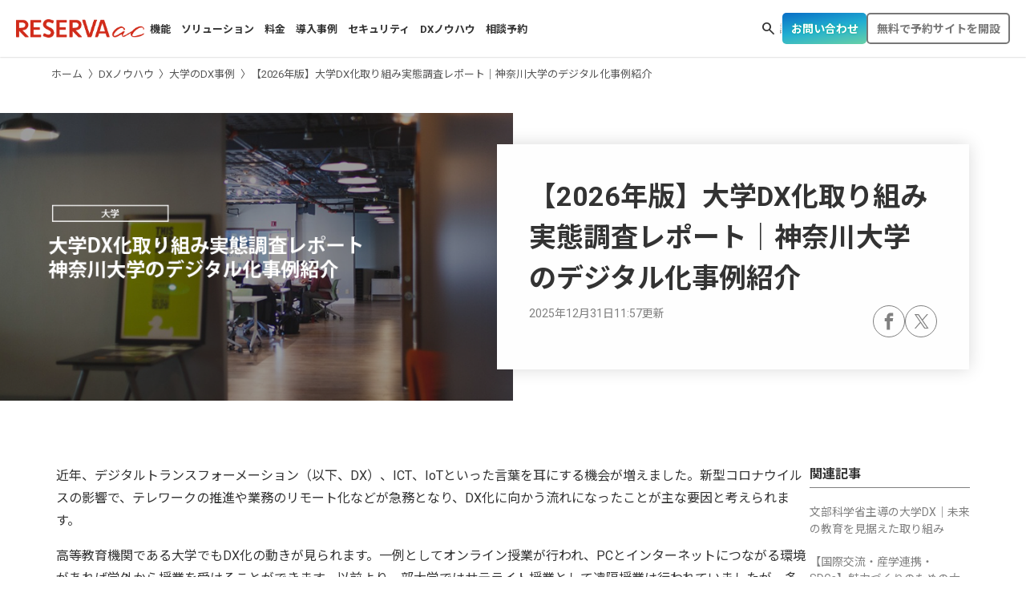

--- FILE ---
content_type: text/html; charset=UTF-8
request_url: https://ac.reserva.be/uni-dxresearch-kanagawa/
body_size: 80456
content:
<!DOCTYPE html>
<html lang="ja">
<head>
	<meta charset="UTF-8">

	<!-- Google Tag Manager -->
	<script>(function(w,d,s,l,i){w[l]=w[l]||[];w[l].push({'gtm.start':
	new Date().getTime(),event:'gtm.js'});var f=d.getElementsByTagName(s)[0],
	j=d.createElement(s),dl=l!='dataLayer'?'&l='+l:'';j.async=true;j.src=
	'https://www.googletagmanager.com/gtm.js?id='+i+dl;f.parentNode.insertBefore(j,f);
	})(window,document,'script','dataLayer','GTM-MN8ZF285');</script>
	<!-- End Google Tag Manager -->

	
		<title>【2026年版】大学DX化取り組み実態調査レポート｜神奈川大学のデジタル化事例紹介 | RESERVA ac</title>
	<meta name="Description" content="大学DXを支える高等教育機関向け予約管理システム">
	<meta name="Author" content="">
	<meta name="Copyright" content="© ">
	<meta property="og:title" content="【2026年版】大学DX化取り組み実態調査レポート｜神奈川大学のデジタル化事例紹介 | RESERVA ac">
	<meta property="og:type" content="website">
	<meta property="og:description" content="大学DXを支える高等教育機関向け予約管理システム">
	<meta property="og:url" content="https://ac.reserva.be/uni-dxresearch-kanagawa/">
	<meta property="og:image" content="https://ac.reserva.be/wp-content/uploads/2022/05/神奈川大学-1.png">
	<meta property="og:site_name" content="RESERVA ac">

	<meta name='robots' content='max-image-preview:large' />
	<style>img:is([sizes="auto" i], [sizes^="auto," i]) { contain-intrinsic-size: 3000px 1500px }</style>
	<style id='wp-block-library-inline-css' type='text/css'>
:root{--wp-admin-theme-color:#007cba;--wp-admin-theme-color--rgb:0,124,186;--wp-admin-theme-color-darker-10:#006ba1;--wp-admin-theme-color-darker-10--rgb:0,107,161;--wp-admin-theme-color-darker-20:#005a87;--wp-admin-theme-color-darker-20--rgb:0,90,135;--wp-admin-border-width-focus:2px;--wp-block-synced-color:#7a00df;--wp-block-synced-color--rgb:122,0,223;--wp-bound-block-color:var(--wp-block-synced-color)}@media (min-resolution:192dpi){:root{--wp-admin-border-width-focus:1.5px}}.wp-element-button{cursor:pointer}:root{--wp--preset--font-size--normal:16px;--wp--preset--font-size--huge:42px}:root .has-very-light-gray-background-color{background-color:#eee}:root .has-very-dark-gray-background-color{background-color:#313131}:root .has-very-light-gray-color{color:#eee}:root .has-very-dark-gray-color{color:#313131}:root .has-vivid-green-cyan-to-vivid-cyan-blue-gradient-background{background:linear-gradient(135deg,#00d084,#0693e3)}:root .has-purple-crush-gradient-background{background:linear-gradient(135deg,#34e2e4,#4721fb 50%,#ab1dfe)}:root .has-hazy-dawn-gradient-background{background:linear-gradient(135deg,#faaca8,#dad0ec)}:root .has-subdued-olive-gradient-background{background:linear-gradient(135deg,#fafae1,#67a671)}:root .has-atomic-cream-gradient-background{background:linear-gradient(135deg,#fdd79a,#004a59)}:root .has-nightshade-gradient-background{background:linear-gradient(135deg,#330968,#31cdcf)}:root .has-midnight-gradient-background{background:linear-gradient(135deg,#020381,#2874fc)}.has-regular-font-size{font-size:1em}.has-larger-font-size{font-size:2.625em}.has-normal-font-size{font-size:var(--wp--preset--font-size--normal)}.has-huge-font-size{font-size:var(--wp--preset--font-size--huge)}.has-text-align-center{text-align:center}.has-text-align-left{text-align:left}.has-text-align-right{text-align:right}#end-resizable-editor-section{display:none}.aligncenter{clear:both}.items-justified-left{justify-content:flex-start}.items-justified-center{justify-content:center}.items-justified-right{justify-content:flex-end}.items-justified-space-between{justify-content:space-between}.screen-reader-text{border:0;clip-path:inset(50%);height:1px;margin:-1px;overflow:hidden;padding:0;position:absolute;width:1px;word-wrap:normal!important}.screen-reader-text:focus{background-color:#ddd;clip-path:none;color:#444;display:block;font-size:1em;height:auto;left:5px;line-height:normal;padding:15px 23px 14px;text-decoration:none;top:5px;width:auto;z-index:100000}html :where(.has-border-color){border-style:solid}html :where([style*=border-top-color]){border-top-style:solid}html :where([style*=border-right-color]){border-right-style:solid}html :where([style*=border-bottom-color]){border-bottom-style:solid}html :where([style*=border-left-color]){border-left-style:solid}html :where([style*=border-width]){border-style:solid}html :where([style*=border-top-width]){border-top-style:solid}html :where([style*=border-right-width]){border-right-style:solid}html :where([style*=border-bottom-width]){border-bottom-style:solid}html :where([style*=border-left-width]){border-left-style:solid}html :where(img[class*=wp-image-]){height:auto;max-width:100%}:where(figure){margin:0 0 1em}html :where(.is-position-sticky){--wp-admin--admin-bar--position-offset:var(--wp-admin--admin-bar--height,0px)}@media screen and (max-width:600px){html :where(.is-position-sticky){--wp-admin--admin-bar--position-offset:0px}}
</style>
<style id='classic-theme-styles-inline-css' type='text/css'>
/*! This file is auto-generated */
.wp-block-button__link{color:#fff;background-color:#32373c;border-radius:9999px;box-shadow:none;text-decoration:none;padding:calc(.667em + 2px) calc(1.333em + 2px);font-size:1.125em}.wp-block-file__button{background:#32373c;color:#fff;text-decoration:none}
</style>
<link rel='stylesheet' id='wpsm_ac-font-awesome-front-css' href='https://ac.reserva.be/wp-content/plugins/responsive-accordion-and-collapse/css/font-awesome/css/font-awesome.min.css?ver=6.8.3' type='text/css' media='all' />
<link rel='stylesheet' id='wpsm_ac_bootstrap-front-css' href='https://ac.reserva.be/wp-content/plugins/responsive-accordion-and-collapse/css/bootstrap-front.css?ver=6.8.3' type='text/css' media='all' />
<link rel="canonical" href="https://ac.reserva.be/uni-dxresearch-kanagawa/" />
<link rel='shortlink' href='https://ac.reserva.be/?p=39509' />
                                        <script>
                                            var ajaxUrl = 'https://ac.reserva.be/wp-admin/admin-ajax.php';
                                        </script>
                                <link rel="icon" href="https://ac.reserva.be/wp-content/uploads/2024/11/cropped-apple-touch-icon-32x32.png" sizes="32x32" />
<link rel="icon" href="https://ac.reserva.be/wp-content/uploads/2024/11/cropped-apple-touch-icon-192x192.png" sizes="192x192" />
<link rel="apple-touch-icon" href="https://ac.reserva.be/wp-content/uploads/2024/11/cropped-apple-touch-icon-180x180.png" />
<meta name="msapplication-TileImage" content="https://ac.reserva.be/wp-content/uploads/2024/11/cropped-apple-touch-icon-270x270.png" />
<link rel="alternate" type="application/rss+xml" title="RSS" href="https://ac.reserva.be/rsslatest.xml" />
	<link href="https://ac.reserva.be/wp-content/themes/theme-ac_mini_renewal/img/favicon.ico" rel="shortcut icon">
	<link href="https://ac.reserva.be/wp-content/themes/theme-ac_mini_renewal/img/apple-touch-icon.png" rel="apple-touch-icon-precomposed">

	<meta http-equiv="X-UA-Compatible" content="IE=edge">
	<meta name="viewport" content="width=device-width, initial-scale=1.0, maximum-scale=1.0">

	<link href="https://ac.reserva.be/wp-content/themes/theme-ac_mini_renewal/css/style.css" rel="stylesheet">
		<link rel="stylesheet" href="https://fonts.googleapis.com/css2?family=Material+Symbols+Outlined:opsz,wght,FILL,GRAD@24,400,0,0" />

	</head>


<body id="top" class="wp-singular post-template-default single single-post postid-39509 single-format-standard wp-theme-theme-ac_mini_renewal">

	<!-- Google Tag Manager (noscript) -->
	<noscript><iframe src="https://www.googletagmanager.com/ns.html?id=GTM-MN8ZF285"
	height="0" width="0" style="display:none;visibility:hidden"></iframe></noscript>
	<!-- End Google Tag Manager (noscript) -->

	<!-- サイドオープン時メインコンテンツを覆う -->
	<div class="overlay" id="js__overlay"></div>

	<!-- SPメニュー -->
	<nav class="side-nav" id="js__sideMenu">
		<div class="menu-header_nav-container"><ul class="nav_ul"><li class="nav_item "><a href="https://ac.reserva.be/function/">機能</a>
</li>
<li class="nav_item has_child "><a>ソリューション</a>
<ul class="nav--child">
<li class="nav_item has_child nav-cat-title"><a>施設予約</a>
<ul class="nav--child"><li class="nav_item "><a href="https://ac.reserva.be/solutions/online-interview-booth-reservation/">オンライン面接用ブース予約</a>
</li><li class="nav_item "><a href="https://ac.reserva.be/solutions/group-study-room/">グループ学習室</a>
</li><li class="nav_item "><a href="https://ac.reserva.be/solutions/computer-lab/">パソコン室</a>
</li><li class="nav_item "><a href="https://ac.reserva.be/solutions/lab-experiment-practice-research/">実験・実習・研究室</a>
</li><li class="nav_item "><a href="https://ac.reserva.be/solutions/library-facilities/">図書館内施設</a>
</li><li class="nav_item "><a href="https://ac.reserva.be/solutions/sports-facilities/">スポーツ施設</a>
</li><li class="nav_item "><a href="https://ac.reserva.be/solutions/auditorium-hall/">講堂・ホール</a>
</li><li class="nav_item "><a href="https://ac.reserva.be/solutions/practice-room/">練習室</a>
</li><li class="nav_item "><a href="https://ac.reserva.be/solutions/facilities-open-to-public/">学外向け施設開放</a>
</li>
</li></ul></li>
<li class="nav_item has_child nav-cat-title"><a>健康診断</a>
<ul class="nav--child"><li class="nav_item "><a href="https://ac.reserva.be/solutions/regular-health-checkup/">定期健康診断</a>
</li><li class="nav_item "><a href="https://ac.reserva.be/solutions/vaccinations/">予防接種</a>
</li>
</li></ul></li>
<li class="nav_item has_child nav-cat-title"><a>各種窓口</a>
<ul class="nav--child"><li class="nav_item "><a href="https://ac.reserva.be/solutions/career-counseling-service/">就職・キャリア相談窓口</a>
</li><li class="nav_item "><a href="https://ac.reserva.be/solutions/student-counseling-room/">学生相談室</a>
</li><li class="nav_item "><a href="https://ac.reserva.be/solutions/course-registration-and-further-education-consultation-desk/">履修・進学相談窓口</a>
</li><li class="nav_item "><a href="https://ac.reserva.be/solutions/counseling-service-for-international-students/">留学生向け相談窓口</a>
</li><li class="nav_item "><a href="https://ac.reserva.be/solutions/harassment-consultation-desk/">ハラスメント相談窓口</a>
</li><li class="nav_item "><a href="https://ac.reserva.be/solutions/various-procedures-and-certificate-issuance/">各種手続き・証明書発行</a>
</li><li class="nav_item "><a href="https://ac.reserva.be/solutions/information-center/">情報センター窓口</a>
</li>
</li></ul></li>
<li class="nav_item has_child nav-cat-title"><a>セミナー・説明会</a>
<ul class="nav--child"><li class="nav_item "><a href="https://ac.reserva.be/solutions/university-info-session/">大学説明会・進学相談会</a>
</li><li class="nav_item "><a href="https://ac.reserva.be/solutions/public-lectures/">公開講座</a>
</li><li class="nav_item "><a href="https://ac.reserva.be/solutions/joint-career-fair/">合同企業説明会</a>
</li><li class="nav_item "><a href="https://ac.reserva.be/solutions/scholarship-info-session/">奨学金説明会</a>
</li><li class="nav_item "><a href="https://ac.reserva.be/solutions/study-abroad-info-session/">留学説明会</a>
</li>
</li></ul></li>
<li class="nav_item has_child nav-cat-title"><a>各種イベント</a>
<ul class="nav--child"><li class="nav_item "><a href="https://ac.reserva.be/solutions/open-campus/">オープンキャンパス</a>
</li><li class="nav_item "><a href="https://ac.reserva.be/solutions/campus-festival-live-talk-show/">学園祭のライブ・トークショー</a>
</li><li class="nav_item "><a href="https://ac.reserva.be/solutions/graduation-exhibition/">卒業制作展・展覧会</a>
</li><li class="nav_item "><a href="https://ac.reserva.be/solutions/graduation-hakama-reservation/">卒業式の袴予約</a>
</li><li class="nav_item "><a href="https://ac.reserva.be/solutions/campus-tour/">キャンパスツアー・見学</a>
</li><li class="nav_item "><a href="https://ac.reserva.be/solutions/dormitory-tour/">学生寮見学</a>
</li>
</li></ul></li>
</li></ul></li><li class="nav_item "><a href="https://ac.reserva.be/price/">料金</a>
</li><li class="nav_item "><a href="https://ac.reserva.be/installation-record/">導入事例</a>
</li><li class="nav_item "><a href="https://ac.reserva.be/security/">セキュリティ</a>
</li>
<li class="nav_item has_child "><a href="https://ac.reserva.be/dx-knowledge/">DXノウハウ</a>
<ul class="nav--child"><li class="nav_item "><a href="https://ac.reserva.be/category/acdx-info/useful-info/">お役立ち情報</a>
</li><li class="nav_item "><a href="https://ac.reserva.be/category/acdx-info/academic-case/">大学のDX事例</a>
</li>
</li></ul></li><li class="nav_item "><a target="_blank" href="https://reserva.be/reservaconsultation">相談予約</a>
</li></ul></div>	</nav>

	<!-- 開閉用ボタン -->
	<div class="side-menu-btn" id="js__sideMenuBtn">
		<button type="button" class="ellipsis-v" aria-controls="global-nav" aria-expanded="false">
			<span class="point top"></span>
			<span class="point mid"></span>
			<span class="point bot"></span>
		</button>
	</div>

	<!-- メインコンテンツ -->
	<div class="wrapper" id="wrapper">
		<header class="header js-nav-header">
			<div class="header__inner">
				<div class="header__nav-area">
											<p class="header__logo"><a href="https://ac.reserva.be"><img src="https://ac.reserva.be/wp-content/uploads/2024/11/RESERVAac_logo-2.png" alt="RESERVA ac"></a></p>
					
					<nav class="header__global-nav">
						<div class="menu-header_nav-container"><ul class="nav_ul"><li class="nav_item "><a href="https://ac.reserva.be/function/">機能</a>
</li>
<li class="nav_item has_child "><a>ソリューション</a>
<ul class="nav--child">
<li class="nav_item has_child nav-cat-title"><a>施設予約</a>
<ul class="nav--child"><li class="nav_item "><a href="https://ac.reserva.be/solutions/online-interview-booth-reservation/">オンライン面接用ブース予約</a>
</li><li class="nav_item "><a href="https://ac.reserva.be/solutions/group-study-room/">グループ学習室</a>
</li><li class="nav_item "><a href="https://ac.reserva.be/solutions/computer-lab/">パソコン室</a>
</li><li class="nav_item "><a href="https://ac.reserva.be/solutions/lab-experiment-practice-research/">実験・実習・研究室</a>
</li><li class="nav_item "><a href="https://ac.reserva.be/solutions/library-facilities/">図書館内施設</a>
</li><li class="nav_item "><a href="https://ac.reserva.be/solutions/sports-facilities/">スポーツ施設</a>
</li><li class="nav_item "><a href="https://ac.reserva.be/solutions/auditorium-hall/">講堂・ホール</a>
</li><li class="nav_item "><a href="https://ac.reserva.be/solutions/practice-room/">練習室</a>
</li><li class="nav_item "><a href="https://ac.reserva.be/solutions/facilities-open-to-public/">学外向け施設開放</a>
</li>
</li></ul></li>
<li class="nav_item has_child nav-cat-title"><a>健康診断</a>
<ul class="nav--child"><li class="nav_item "><a href="https://ac.reserva.be/solutions/regular-health-checkup/">定期健康診断</a>
</li><li class="nav_item "><a href="https://ac.reserva.be/solutions/vaccinations/">予防接種</a>
</li>
</li></ul></li>
<li class="nav_item has_child nav-cat-title"><a>各種窓口</a>
<ul class="nav--child"><li class="nav_item "><a href="https://ac.reserva.be/solutions/career-counseling-service/">就職・キャリア相談窓口</a>
</li><li class="nav_item "><a href="https://ac.reserva.be/solutions/student-counseling-room/">学生相談室</a>
</li><li class="nav_item "><a href="https://ac.reserva.be/solutions/course-registration-and-further-education-consultation-desk/">履修・進学相談窓口</a>
</li><li class="nav_item "><a href="https://ac.reserva.be/solutions/counseling-service-for-international-students/">留学生向け相談窓口</a>
</li><li class="nav_item "><a href="https://ac.reserva.be/solutions/harassment-consultation-desk/">ハラスメント相談窓口</a>
</li><li class="nav_item "><a href="https://ac.reserva.be/solutions/various-procedures-and-certificate-issuance/">各種手続き・証明書発行</a>
</li><li class="nav_item "><a href="https://ac.reserva.be/solutions/information-center/">情報センター窓口</a>
</li>
</li></ul></li>
<li class="nav_item has_child nav-cat-title"><a>セミナー・説明会</a>
<ul class="nav--child"><li class="nav_item "><a href="https://ac.reserva.be/solutions/university-info-session/">大学説明会・進学相談会</a>
</li><li class="nav_item "><a href="https://ac.reserva.be/solutions/public-lectures/">公開講座</a>
</li><li class="nav_item "><a href="https://ac.reserva.be/solutions/joint-career-fair/">合同企業説明会</a>
</li><li class="nav_item "><a href="https://ac.reserva.be/solutions/scholarship-info-session/">奨学金説明会</a>
</li><li class="nav_item "><a href="https://ac.reserva.be/solutions/study-abroad-info-session/">留学説明会</a>
</li>
</li></ul></li>
<li class="nav_item has_child nav-cat-title"><a>各種イベント</a>
<ul class="nav--child"><li class="nav_item "><a href="https://ac.reserva.be/solutions/open-campus/">オープンキャンパス</a>
</li><li class="nav_item "><a href="https://ac.reserva.be/solutions/campus-festival-live-talk-show/">学園祭のライブ・トークショー</a>
</li><li class="nav_item "><a href="https://ac.reserva.be/solutions/graduation-exhibition/">卒業制作展・展覧会</a>
</li><li class="nav_item "><a href="https://ac.reserva.be/solutions/graduation-hakama-reservation/">卒業式の袴予約</a>
</li><li class="nav_item "><a href="https://ac.reserva.be/solutions/campus-tour/">キャンパスツアー・見学</a>
</li><li class="nav_item "><a href="https://ac.reserva.be/solutions/dormitory-tour/">学生寮見学</a>
</li>
</li></ul></li>
</li></ul></li><li class="nav_item "><a href="https://ac.reserva.be/price/">料金</a>
</li><li class="nav_item "><a href="https://ac.reserva.be/installation-record/">導入事例</a>
</li><li class="nav_item "><a href="https://ac.reserva.be/security/">セキュリティ</a>
</li>
<li class="nav_item has_child "><a href="https://ac.reserva.be/dx-knowledge/">DXノウハウ</a>
<ul class="nav--child"><li class="nav_item "><a href="https://ac.reserva.be/category/acdx-info/useful-info/">お役立ち情報</a>
</li><li class="nav_item "><a href="https://ac.reserva.be/category/acdx-info/academic-case/">大学のDX事例</a>
</li>
</li></ul></li><li class="nav_item "><a target="_blank" href="https://reserva.be/reservaconsultation">相談予約</a>
</li></ul></div>					</nav>
				</div>
				<div class="header__cv-area">
					<div class="header__searchform">
						<form method="get" id="searchform" class="searchform" action="https://ac.reserva.be">
<span class="material-symbols-outlined searchform__toggle-btn js-open-search">search</span>
  <input type="text" name="s" id="s" class="searchform__input" placeholder="記事検索" value=""/>
  <!-- <button type="submit" class="search_form_btn"></button> -->
</form>					</div>
					<div class="header__btn header__btn01"><a class="btn__cv-start" href="https://support.reserva.be/hc/ja/requests/new?ticket_form_id=222718" target="_blank">お問い合わせ</a></div>					<div class="header__btn header__btn02"><a class="btn__cv-contact" href="https://id.reserva.be/adm/account/register?service=reserve" target="_blank">無料で予約サイトを開設</a></div>				</div>
			</div>
		</header>

					<div class="single-visual">
				<div id="breadcrumb"><ul><li><a href="https://ac.reserva.be"><span>ホーム</span></a></li><li><a href="https://ac.reserva.be/category/acdx-info/"><span>DXノウハウ</span></a></li><li><a href="https://ac.reserva.be/category/acdx-info/academic-case/"><span>大学のDX事例</span></a></li><li><span>【2026年版】大学DX化取り組み実態調査レポート｜神奈川大学のデジタル化事例紹介</span></li></ul></div>				<div class="single-visual__inner">
					<figure class="single-visual__eyecatch">
						<img width="730" height="410" src="https://ac.reserva.be/wp-content/uploads/2022/05/神奈川大学-1.png" class="attachment-post-thumbnail size-post-thumbnail wp-post-image" alt="" decoding="async" fetchpriority="high" />					</figure>
					<div class="single-visual__titlearea">
						<h1 class="single-visual__title">【2026年版】大学DX化取り組み実態調査レポート｜神奈川大学のデジタル化事例紹介</h1>
						<div class="single-visual__info">
							<ul class="single__sns-list">
								<li class="sns-item"><a href="http://www.facebook.com/share.php?u=https://ac.reserva.be/uni-dxresearch-kanagawa/&t=【2026年版】大学DX化取り組み実態調査レポート｜神奈川大学のデジタル化事例紹介" target="_blank"><svg viewBox="0 0 100 100" class="svg-facebook"><use xlink:href="#frame-facebook"></use><use class="path-facebook" xlink:href="#path-facebook"></use></svg></a></li>
								<li class="sns-item"><a href="https://x.com/intent/tweet?text=【2026年版】大学DX化取り組み実態調査レポート｜神奈川大学のデジタル化事例紹介&url=https://ac.reserva.be/uni-dxresearch-kanagawa/" target="_blank"><svg viewBox="0 0 100 100" class="svg-x"><use xlink:href="#frame-x"></use><use class="path-x" xlink:href="#path-x"></use></svg></a></li>
							</ul>
															<time datetime="2025-12-31">2025年12月31日<span class="modified_time">11:57</span>更新</time>
													</div>
					</div>
				</div>
			</div>
		
		<main id="main-contents">
	<section class="single-contents">
		<div class="section__inner">
							<div class="single-wrapper ">
					<div class="single-body"><p>近年、デジタルトランスフォーメーション（以下、DX）、ICT、IoTといった言葉を耳にする機会が増えました。新型コロナウイルスの影響で、テレワークの推進や業務のリモート化などが急務となり、DX化に向かう流れになったことが主な要因と考えられます。</p>
<p>高等教育機関である大学でもDX化の動きが見られます。一例としてオンライン授業が行われ、PCとインターネットにつながる環境があれば学外から授業を受けることができます。以前より一部大学ではサテライト授業として遠隔授業は行われていましたが、多くは新型コロナウイルスの影響により実装されたものです。新型コロナウイルス後も移動にかかる時間やコストの節減になり、より自由な学びのスタイルを実現できます。</p>
<p>一方で、大学は独自性が高く私立大学と国立大学など学校ごとに財源規模の違いや専門性の違いがあり、教職員や生徒のDXやICTへの理解度も大きく異なります。そこで、本記事ではDX化へ積極的に取り組む先進的な大学を取り上げ、独自に設けた評価項目で採点し、その取り組みのポイントをかんたんにまとめてご紹介します。</p>



        <div class="outline">
        <input class="outline__toggle" id="outline__toggle" type="checkbox" checked>
        <label class="outline__switch" for="outline__toggle">目次</label>
        <ul class="outline__list outline__list-2"><li class="outline__item"><a class="outline__link" href="#outline__1"><span class="outline__number">1.</span> 大学DX化の取り組み評価</a><ul class="outline__list outline__list-3"><li class="outline__item"><a class="outline__link" href="#outline__1_1"><span class="outline__number">1.1.</span> 目的と方法</a></li><li class="outline__item"><a class="outline__link" href="#outline__1_2"><span class="outline__number">1.2.</span> 大学のDX化におけるメリット</a></li><li class="outline__item"><a class="outline__link" href="#outline__1_3"><span class="outline__number">1.3.</span> 大学のDX化における課題</a></li></ul></li><li class="outline__item"><a class="outline__link" href="#outline__2"><span class="outline__number">2.</span> 神奈川大学の評価と解説</a><ul class="outline__list outline__list-3"><li class="outline__item"><a class="outline__link" href="#outline__2_1"><span class="outline__number">2.1.</span> 誰でもデジタル工作機器を利用できる「FabLab」</a></li><li class="outline__item"><a class="outline__link" href="#outline__2_2"><span class="outline__number">2.2.</span> IT人材育成のため情報学部を新設</a></li><li class="outline__item"><a class="outline__link" href="#outline__2_3"><span class="outline__number">2.3.</span> アプリ「Ufinity」を利用した図書貸出サービス</a></li><li class="outline__item"><a class="outline__link" href="#outline__2_4"><span class="outline__number">2.4.</span> 「oVice」を利用したバーチャル相談</a></li></ul></li><li class="outline__item"><a class="outline__link" href="#outline__3"><span class="outline__number">3.</span> 評価項目</a><ul class="outline__list outline__list-3"><li class="outline__item"><a class="outline__link" href="#outline__3_1"><span class="outline__number">3.1.</span> 方針・施策について（観点①）</a></li><li class="outline__item"><a class="outline__link" href="#outline__3_2"><span class="outline__number">3.2.</span> 学校業務や授業の効率化について（観点②）</a></li><li class="outline__item"><a class="outline__link" href="#outline__3_3"><span class="outline__number">3.3.</span> 在校生・卒業生・受験生向けの取り組みについて（観点③）</a></li></ul></li><li class="outline__item"><a class="outline__link" href="#outline__4"><span class="outline__number">4.</span> 神奈川大学｜調査のまとめ</a></li><li class="outline__item"><a class="outline__link" href="#outline__5"><span class="outline__number">5.</span> 大学におけるRESERVA予約システムの活用</a></li></ul>
        </div><h2 id="outline__1" class="wp-block-heading">大学DX化の取り組み評価</h2>



<h3 id="outline__1_1" class="wp-block-heading">目的と方法</h3>


<p>これからDX化に向けて取り組む大学に向けた情報発信を目的として、DX化に積極的に取り組む大学における<strong>「DX化の現状」</strong>と<strong>「DX化に向けた課題」</strong>を整理し、実際の事例や画期的な取り組みをピックアップして解説していきます。</p>
<p><strong>「DX化の現状」</strong>について、当社では、取り組みの進行度やDXの充実ぶりを可視化するために、当社予約システムに関する全国の大学からのご相談、お問い合わせ、受注実績やノウハウを基にして、大学におけるDXの取り組みについて30の評価項目を独自に作成しました。</p>
<p>大学DX化の取り組み評価では、この評価項目を元に評価、採点を行っていきます。</p>


<p class="has-text-align-center"><strong>項目一覧</strong></p>


<div class="wp-block-image">
<figure class="aligncenter size-large"><img decoding="async" width="730" height="846" src="https://ac.reserva.be/wp-content/uploads/2022/05/大学DX評価項目.png" alt="" class="wp-image-39510"/><figcaption class="wp-element-caption">作成：RESERVA編集部</figcaption></figure></div>


<h3 id="outline__1_2" class="wp-block-heading">大学のDX化におけるメリット</h3>


<p>大学のDX化においては、特に<strong>学びの自由度と質を大きく向上させる</strong>という点が期待されます。DX化のメリットとして、可能になると予想される学びの形について説明します。</p>
<ul>
<li><strong>時間・場所からの解放</strong><br />授業をオンライン化することで、教員や学生は移動が不要になり、その分の時間を有効活用できます。また、動画での講義やアーカイブを利用すると好きな時間・場所で自由に受講することも可能です。<br />これらの取り組みが進んでいくと、オンライン授業のノウハウが教職員の中に蓄積され、海外ではよくある「社会人になって以降に大学で学び直す」といった、「社会人の学び直し」の取り組みが日本においても普及しやすくなると考えられます。</li>
<li><strong>学びの可視化と質の向上</strong><br />カリキュラムが完全オンラインに対応できれば、受講状況や単元ごとに試験を実施し結果に応じて学習の習熟度や進行度を可視化することが容易です。<br />特に、大学では1人の教員が100人以上の生徒の対応をすることも珍しくないため、オンライン化により結果的に細やかなチェックが可能となり、体系的な学びの質向上につながると予想されます。</li>
</ul>
<p>この他にも、大学事務の業務効率化や学生生活の利便化などのメリットが考えられ、大学のDX化は新規学生獲得や教職員の負担軽減に向けても重要な役割を持っていると考えられます。</p>
<div class="borderBox">
<p><strong>大学DX化の事例：MOOC</strong></p>
<p><strong>MOOC（Massive Open Online Course）</strong>はオンラインで行われるオープンな大学の講義のことです。代表的なプラットフォームとしては「<a href="https://www.coursera.org/" target="_blank" rel="noopener noreferrer"><strong>Coursera</strong></a>（コーセラ）」や「<strong><a href="https://www.edx.org/" target="_blank" rel="noopener noreferrer">edX</a></strong>（エデックス）」があり、日本にも「<a href="https://www.jmooc.jp/" target="_blank" rel="noopener noreferrer"><strong>JMOOC</strong></a>」というプラットフォームがあります。</p>
<p>MOOCでは様々な分野の講義が無料または少額で受講できます。「Coursera」や「edX」では修了証の取得時に支払いが生じる場合がありますが、JMOOCでは無料で修了証の取得が可能です。修了証は専門性の証明としても活用でき、学びの新しい形として世界的に注目されています。</p>
</div>


<h3 id="outline__1_3" class="wp-block-heading">大学のDX化における課題</h3>


<ul>
<li><strong>DX化、ICTについての知識不足</strong><br />DX化を主導する教職員と、利用する学生のどちらについても、DXやICTに関する知識が不足しているケースが考えられます。システムの導入だけでなく利用者が十分に活用できるように適切な知識を周知していく必要があります。</li>
<li><strong>インフラの整備コスト<br /></strong>学生各自が個人でデバイスを持ち歩き、作業できる環境を整えることは学生主体の学びに大きな意味を持ちます。一方で、ある程度の作業が可能なパソコンやタブレットを自力で用意するのは学生に対する経済的負担が大きいため、何らかの支援策が必要だといえます。</li>
<li><strong>紙媒体のやりとりの多さ</strong><br />レジュメなどの配布物や掲示物は紙媒体でのやりとりが基本であり、学生向けの掲示板を利用している学校も少なくありません。各種申請も含めて紙を介さないWeb上で情報をやりとりするしくみが必要です。</li>
<li><strong>学生本位の取り組みになっているか</strong><br />DX化による教職員の業務効率化はもちろん重要ですが、大学に所属する人のほとんどは学生であるため、大学のDX化は学生を対象として、学生の利便性に向けてどれだけ取り組みが行われているかがポイントとなります。</li>
<li><strong>多言語での対応が可能になっているか</strong><br />文部科学省の集計によると、大学と大学院を合わせた留学生の割合は約4.6%であり、100人につき4人か5人は留学生です。今後も日本の少子化が進行して学生の減少が見込まれることから、留学生の獲得は大学の将来について重要な観点であるといえるでしょう。</li>
</ul>


<h2 id="outline__2" class="wp-block-heading">神奈川大学の評価と解説</h2>


<p>当社独自の調査項目に照らし合わせた結果、神奈川大学の得点は<strong>30点中25点</strong>でした<strong>。</strong>これを受け当社は、神奈川大学を全国でもトップクラスにDX化に取り組んでいる大学であると評価しました。神奈川大学は2021年にみなとみらいキャンパスを設立し、<strong>地域や企業との連携に力を入れ、学生だけでなく地域の人々の利便性向上に向けた先進的な取り組みが推進されています。</strong>その中でも、特に注目されるポイントについて解説します。</p>


<p class="has-text-align-center"><strong>評価結果</strong></p>


<div class="wp-block-image">
<figure class="aligncenter size-large"><img decoding="async" width="730" height="840" src="https://ac.reserva.be/wp-content/uploads/2022/05/大学DX表_神奈川大学-2.png" alt="" class="wp-image-39913"/><figcaption class="wp-element-caption">作成：RESERVA編集部</figcaption></figure></div>


<h3 id="outline__2_1" class="wp-block-heading">誰でもデジタル工作機器を利用できる「FabLab」</h3>


<div class="wp-block-image">
<figure class="aligncenter size-large"><img loading="lazy" decoding="async" width="730" height="366" src="https://ac.reserva.be/wp-content/uploads/2023/01/ファブラボ.png" alt="" class="wp-image-53420"/><figcaption class="wp-element-caption">画像引用元：<a href="https://www.kanagawa-u.ac.jp/cooperation/project/fablab/" target="_blank" rel="noreferrer noopener" aria-label="FabLab MinatoMirai公式サイト (新しいタブで開く)">FabLab MinatoMirai公式サイト</a></figcaption></figure></div>

<p>みなとみらいキャンパスの設立に伴い、個人では用意することが難しい多様なデジタル工作機器を体験できる実験工房「FabLab（ファブラボ）」が設置されました。3Dプリンターやレーザー加工機、UVプリンター、大型CNCルーターを利用し、自由なものづくりの可能性を広げることが可能です。神奈川大学の学生や教職員はもちろん、社会人、次世代を担う若者、イノベーター、地域住民など、誰でも自由に利用でき、交流のきっかけを創出しています。</p>


<p>参考サイト：<a rel="noreferrer noopener" href="https://www.kanagawa-u.ac.jp/cooperation/project/fablab/" target="_blank">FabLab MinatoMirai</a></p>



<h3 id="outline__2_2" class="wp-block-heading">IT人材育成のため情報学部を新設</h3>


<div class="wp-block-image">
<figure class="aligncenter size-large"><img loading="lazy" decoding="async" width="650" height="410" src="https://ac.reserva.be/wp-content/uploads/2023/01/情報学部.png" alt="" class="wp-image-53422"/><figcaption class="wp-element-caption">画像引用元：<a href="https://www.mirai.kanagawa-u.ac.jp/fac-informatics.html" target="_blank" rel="noreferrer noopener" aria-label="神奈川大学 情報学部 (新しいタブで開く)">神奈川大学 情報学部</a></figcaption></figure></div>

<p class="fac-p-main">神奈川大学は、理学部情報科学科と工学部情報システム創成学科を母体に、2023年4月に「情報学部」を創設します。2つの学部が融合することで、多様な視点から情報技術を活用した問題解決策を提案し、国際化にも対応できる人材の育成を目指します。情報学部は、計算機科学科とシステム数理学科、先端情報領域プログラムの2学科1プログラムから構成され、情報のあらゆる分野に精通する専門家を養成します。</p>


<p>参考サイト：<a rel="noreferrer noopener" aria-label="神奈川大学情報学部 (新しいタブで開く)" href="https://www.mirai.kanagawa-u.ac.jp/fac-informatics.html" target="_blank">神奈川大学 情報学部</a></p>



<h3 id="outline__2_3" class="wp-block-heading">アプリ「Ufinity」を利用した図書貸出サービス</h3>


<p>みなとみらいキャンパス図書館では2021年4月2日より、日本の大学図書館で初のスマートフォンアプリを使用した図書の貸出サービスを展開しています。</p>
<p>富士通株式会社が提供するスマートフォンアプリ「Ufinity（ユーフィニティ）」を導入し、図書・資料に貼付された管理用バーコードをスマートフォンのカメラで読み取ることで図書館システム「iLiswave-J（アイリスウェイブジェイ）」から所蔵データと利用者情報を参照し、貸出処理が実施されます。また、図書館に立ち寄ることなく、アプリを利用してその場で貸出を受けることも可能なため、コロナ禍における人との接触の減少に繋がり、従来カウンターで行っていたサービスの業務量削減も期待できます。</p>


<p>参考記事：神奈川大学「<a rel="noreferrer noopener" aria-label="日本の大学で初！スマートフォンアプリから図書の貸出を行うサービスをみなとみらいキャンパスで開始！ (新しいタブで開く)" href="https://www.kanagawa-u.ac.jp/pressrelease/details_21528.html" target="_blank">日本の大学で初！スマートフォンアプリから図書の貸出を行うサービスをみなとみらいキャンパスで開始！</a>」<br>参考記事：富士通株式会社「<a href="https://www.fujitsu.com/jp/solutions/industry/education/campus/case-studies/kanagawa-u/" target="_blank" rel="noreferrer noopener" aria-label="学校法人神奈川大学様　スマートフォンアプリによる図書の貸出サービスを導入 大学図書館の貸出業務を大幅に軽減して、サービスを拡充 (新しいタブで開く)">学校法人神奈川大学様　スマートフォンアプリによる図書の貸出サービスを導入 大学図書館の貸出業務を大幅に軽減して、サービスを拡充</a>」</p>



<h3 id="outline__2_4" class="wp-block-heading">「oVice」を利用したバーチャル相談</h3>


<div class="wp-block-image is-resized">
<figure class="aligncenter size-large"><img loading="lazy" decoding="async" width="632" height="371" src="https://ac.reserva.be/wp-content/uploads/2023/01/ラウンジ.png" alt="" class="wp-image-53423" style="width:730px"/><figcaption class="wp-element-caption">画像引用元：<a href="https://www.kanagawa-u.ac.jp/international/welcome/virtual/" target="_blank" rel="noreferrer noopener" aria-label="神奈川大学「バーチャルグローバルラウンジ」 (新しいタブで開く)">神奈川大学「バーチャルグローバルラウンジ」</a></figcaption></figure></div>

<p>神奈川大学国際センターは、新たにコミュニケーションツール「oVice（オヴィス）」を利用したバーチャルグローバルラウンジ（オンライン相談窓口）を開設しました。</p>
<p>oViceとは、アバターを使ってバーチャルオフィス内を移動し、自由にコミュニケーションがとれるツールです。国際センターに質問・相談を希望する場合、国際センター窓口に来ることなく自宅等からオンライン相談が可能なため、直接での相談にハードルを感じる外国人留学生が気楽に相談できます。</p>


<p>参考ページ：神奈川大学「<a rel="noreferrer noopener" aria-label="バーチャルグローバルラウンジ (新しいタブで開く)" href="https://www.kanagawa-u.ac.jp/international/welcome/virtual/" target="_blank">バーチャルグローバルラウンジ</a>」<br>参考記事：神奈川大学「<a href="https://www.kanagawa-u.ac.jp/news/details_23106.html" target="_blank" rel="noreferrer noopener" aria-label="『バーチャルグローバルラウンジ（オンライン相談窓口）』を開設しました (新しいタブで開く)">『バーチャルグローバルラウンジ（オンライン相談窓口）』を開設しました</a>」</p>



<h2 id="outline__3" class="wp-block-heading">評価項目</h2>


<p>今回は、大学の公式ホームページや大学の取材記事などを基に、DX化に関する大学の取り組みの有無について独自に調査しました。ここでは、採点に利用した30項目を3つの観点について分類した上で、DXにおけるポイントや学生本位となる大学運営について解説します<strong>。</strong></p>


<h3 id="outline__3_1" class="wp-block-heading">方針・施策について（観点①）</h3>


<p>DX化を進める上での方針や施策、DX化やICT活用に関する部署の有無、民間企業や行政との連携、プロモーションにおけるメディアの活用など、DX化に向けた組織作りや方向性などが示されているかを評価しました。</p>
<div class="borderBox">
<ul>
<li>民間企業との連携によりデジタル化推進の実績がある</li>
<li>産学官連携によるDX化のプロジェクト企画が行われている</li>
<li>大学独自のデジタル化指針を公表している</li>
<li>文部科学省「デジタルを活用した大学・高専教育高度化プラン」に採択されている</li>
<li>大学でDX人材の育成を宣言、または育成カリキュラムがある</li>
<li>DX推進課やICT活用室など明確にDX化に関する部署がある</li>
<li>Webを通じたプロモーションがメディアに取り上げられている</li>
</ul>
</div>


<h3 id="outline__3_2" class="wp-block-heading">学校業務や授業の効率化について（観点②）</h3>


<p>大学運営側の視点から、ICTを活用した業務の効率化に関する取り組みについて評価しました。ペーパーレス化やオンライン授業の導入、予約システムの利用など授業や業務の効率化・省人化に関するものが主に含まれます。</p>
<div class="borderBox">
<ul>
<li>各キャンパスごとに情報環境の運営をする部署（例：情報センター）がある</li>
<li>施設利用などに予約システムの導入を行っている</li>
<li>授業のオンライン化実績が確認される</li>
<li>授業のオンライン化が体制化、対面とオンラインのハイブリッド運用が確立している</li>
<li>講義においてデジタル活用を前提とした大学指定のデバイスがある</li>
<li>BYOD（Bring Your Own Device）を導入している</li>
<li>学内の手続きや授業において、ペーパーレス化を宣言して取り組んでいる</li>
</ul>
</div>


<h3 id="outline__3_3" class="wp-block-heading">在校生・卒業生・受験生向けの取り組みについて（観点③）</h3>


<p>DX化として重要な観点となるユーザー側、大学では学生向けの取り組みで、今回は在校生だけでなく、卒業生や受験生への取り組みも含めました。証明書類の申請やオープンキャンパスのオンライン化など、大学に関わる人々がよりよく過ごせるような取り組みがなされているかを評価しました。</p>
<div class="borderBox">
<ul>
<li>公式ホームページの更新頻度は3日に1度以上である</li>
<li>ホームページにアクセスする上でサイトの表示速度が十分にある</li>
<li>大学の情報発信を目的としてYouTubeチャンネルを開設している</li>
<li>大学公式のTwitter／Instagram／Facebookの公式アカウントがある</li>
<li>大学公式SNSの更新頻度は週１以上ある</li>
<li>学生の質問にチャットボットを導入して対応している</li>
<li>緊急時などのメール通知機能がある</li>
<li>大学が提供するアプリケーションがある</li>
<li>在学証明書などの発行をオンラインで申請できる</li>
<li>キャリア・就職支援についてオンライン相談を行っている</li>
<li>オンラインでのオープンキャンパスが実施されている</li>
<li>留学生の誘致を目的として、多言語でのオンラインセミナーなどを実施している</li>
<li>moodleやGoogle classroomなどの学習支援システム（LMS）を活用している</li>
<li>在校生や教員はOffice 365などのソフトウェアが使える</li>
<li>大学図書館の所蔵資料がWeb上で電子データとして閲覧できる</li>
<li>大学独自のクラウドストレージサービスがある</li>
</ul>
</div>
<p>これらの評価項目は調査を継続し、随時追加、更新を行っていく予定です。</p>


<h2 id="outline__4" class="wp-block-heading">神奈川大学｜調査のまとめ</h2>


<p>神奈川大学では、学内での新たなシステムの導入はもちろん、横浜・みなとみらい地区の地域活性化に向けて、積極的にDX化の施策を行なっていることが分かりました。様々な視点から取り組みを行う神奈川大学は、<strong>大学DXにおいて</strong><strong>先進的な取り組みを行っている</strong>といえます。</p>
<p>そんな神奈川大学に期待される今後の取り組みとしては以下の通りです。</p>
<ul>
<li><strong>AIチャットボットの導入</strong><br />神奈川大学では、DX化の推進によって、学内のさまざまな業務の効率化や省人化が進められています。その一環として、AIチャットボットを導入することで学生からのよくある質問に対応する時間を削減することができ、さらなる業務効率化に繋がります。</li>
<li><strong>学内の手続きや授業におけるペーパーレス化</strong><br />神奈川大学では、2022年3月から証明書のWeb申請と学外発行サービスを開始しました。SDGsにも力を入れていることから、今後の学内手続きにおけるペーパーレス化が期待できます。また、対面授業の増加にあたって、ペーパーレス化による新型コロナ感染リスクの減少と授業の効率化、そして教授の業務削減を進めることが可能です。</li>
</ul>
<p>神奈川大学のDX化における取り組みは非常に先進的であり、全国の大学がDX化に舵を切る今こそ、その取り組みに注目するべき大学です。</p>
<p>また、文部科学省主導で大学等の高等教育DX化に対して、</p>
<p><a href="https://www.mext.go.jp/a_menu/koutou/sankangaku/1413155_00003.htm" target="_blank" rel="noopener noreferrer">デジタルを活用した大学・高専教育高度化プラン</a><br /><a href="https://www.mext.go.jp/a_menu/koutou/kaikaku/enpit/" target="_blank" rel="noopener noreferrer">成長分野を支える情報技術人材の育成拠点の形成（enPiT）</a></p>
<p>をはじめとした取り組みを実施しています。</p>


<h2 id="outline__5" class="wp-block-heading">大学におけるRESERVA予約システムの活用</h2>


<p>神奈川大学でも行われているDX化による利便性の向上や、ICT活用による業務の効率化、省人化。こういった課題にかんたんに取り組めるのが「SaaS型予約システムの導入」です。当社が提供する<strong>予約受付システムRESERVA</strong>（<a href="https://ac.reserva.be/">https://ac.reserva.be/</a>）は、35万の事業者・官公庁に導⼊されている国内最⼤級のSaaS型予約システムであり、<strong>大学や専門学校などの教育機関でも導入が増えている、最も選ばれている予約システム</strong>です<strong>。</strong>業務の効率化を進めて、より先進的な大学運営の仕組み作りに向け、業務の効率化に貢献します。</p>
<p><a href="https://ac.reserva.be/" target="_blank" rel="noopener noreferrer">予約システムRESERVAの概要はこちら</a></p>

<div class="wp-block-image">
<figure class="aligncenter is-resized"><img loading="lazy" decoding="async" width="1203" height="457" src="https://ac.reserva.be/wp-content/uploads/2025/02/106864de996f78bea79602146f00ef52.jpg" alt="" class="wp-image-72291" style="width:730px" srcset="https://ac.reserva.be/wp-content/uploads/2025/02/106864de996f78bea79602146f00ef52.jpg 1203w, https://ac.reserva.be/wp-content/uploads/2025/02/106864de996f78bea79602146f00ef52-768x292.jpg 768w, https://ac.reserva.be/wp-content/uploads/2025/02/106864de996f78bea79602146f00ef52-420x160.jpg 420w" sizes="auto, (max-width: 1203px) 100vw, 1203px" /><figcaption class="wp-element-caption">画像引用元：<a href="https://ac.reserva.be/">RESERVA ac公式サイト</a></figcaption></figure></div>

<div class="wp-block-image">
<figure class="aligncenter is-resized"><a href="https://support.reserva.be/hc/ja/requests/new?ticket_form_id=222718" target="_blank" rel="noreferrer noopener"><img loading="lazy" decoding="async" width="1500" height="200" src="https://ac.reserva.be/wp-content/uploads/2025/02/04b3c98d75b1ded51a0041565b689ab4-1.png" alt="" class="wp-image-72290" style="width:600px" srcset="https://ac.reserva.be/wp-content/uploads/2025/02/04b3c98d75b1ded51a0041565b689ab4-1.png 1500w, https://ac.reserva.be/wp-content/uploads/2025/02/04b3c98d75b1ded51a0041565b689ab4-1-768x102.png 768w, https://ac.reserva.be/wp-content/uploads/2025/02/04b3c98d75b1ded51a0041565b689ab4-1-420x56.png 420w" sizes="auto, (max-width: 1500px) 100vw, 1500px" /></a></figure></div>

<div class="borderBox">
<p><strong>教育機関で活用されている予約サイト紹介</strong></p>
<p><strong>・</strong><a href="https://lp.reserva.be/reservation/educationalinstitution/student-affairs-office/" target="_blank" rel="noopener noreferrer">学生課窓口の予約システム</a><br />・<a href="https://lp.reserva.be/reservation/educationalinstitution/opencampus/" target="_blank" rel="noopener noreferrer">オープンキャンパス・大学説明会のための予約システム</a><br />・<a href="https://lp.reserva.be/reservation/educationalinstitution/laboratoryfacilities/" target="_blank" rel="noopener noreferrer">大学・研究所施設の予約システム</a><br />・<a href="https://lp.reserva.be/reservation/educationalinstitution/schoolfacilities/" target="_blank" rel="noopener noreferrer">学校内施設の予約システム</a></p>
</div>


<div style="text-align: center;"><iframe loading="lazy" width="560" height="315" src="https://youtube.com/embed/addIveFXnoI" frameborder="0" allow="accelerometer; autoplay; clipboard-write; encrypted-media; gyroscope; picture-in-picture" allowfullscreen=""></iframe></div>


<p><!--EndFragment--></p></div>
										<aside class="singleRelated">
						<!-- 関連記事 -->
						<h2 class="singleRelated__heading">関連記事</h2><ul class="singleRelated__list">							<li class="singleRelated__item">
								<a href="https://ac.reserva.be/university-dx-mext/">
									<h3 class="singleRelated__item__title">文部科学省主導の大学DX｜未来の教育を見据えた取り組み</h3>
								</a>
							</li>
														<li class="singleRelated__item">
								<a href="https://ac.reserva.be/introduction-of-private-universities-new-efforts/">
									<h3 class="singleRelated__item__title">【国際交流・産学連携・SDGs】魅力づくりのための大学の取り組み事例（早慶・MARCH編）</h3>
								</a>
							</li>
														<li class="singleRelated__item">
								<a href="https://ac.reserva.be/uni-dxreserch-aizu-university/">
									<h3 class="singleRelated__item__title">【2026年版】大学DX化取り組み実態調査レポート｜会津大学のデジタル化事例紹介</h3>
								</a>
							</li>
														<li class="singleRelated__item">
								<a href="https://ac.reserva.be/ac-dx-research-doushisha/">
									<h3 class="singleRelated__item__title">【2026年版】大学DX化取り組み実態調査レポート｜同志社大学のデジタル化事例紹介</h3>
								</a>
							</li>
							</ul>												<!-- /関連記事 -->
					</aside>

					
									</div>
			
			<aside class="single-body__date">
				<time datetime="2025-12-31"><i class="icon-loop"></i>2025年12月31日<span class="modified_time">11:57</span></time>
				<time datetime="2025-12-31"><i class="icon-clock"></i>2022年5月11日<span class="create_time">10:39</span></time>
			</aside>
			<div class="single-body__sns">
				<ul class="single__sns-list">
					<li class="sns-item"><a href="http://www.facebook.com/share.php?u=https://ac.reserva.be/uni-dxresearch-kanagawa/&t=【2026年版】大学DX化取り組み実態調査レポート｜神奈川大学のデジタル化事例紹介" target="_blank"><svg viewBox="0 0 100 100" class="svg-facebook"><use xlink:href="#frame-facebook"></use><use class="path-facebook" xlink:href="#path-facebook"></use></svg></a></li>
					<li class="sns-item"><a href="https://x.com/intent/tweet?text=【2026年版】大学DX化取り組み実態調査レポート｜神奈川大学のデジタル化事例紹介&url=https://ac.reserva.be/uni-dxresearch-kanagawa/" target="_blank"><svg viewBox="0 0 100 100" class="svg-x"><use xlink:href="#frame-x"></use><use class="path-x" xlink:href="#path-x"></use></svg></a></li>
				</ul>
			</div>
							<ul class="singleBody__tags">
					<li><a href="https://ac.reserva.be/tag/dx%e5%8c%96/" rel="tag">DX化</a></li><li><a href="https://ac.reserva.be/tag/university/" rel="tag">大学</a></li><li><a href="https://ac.reserva.be/tag/educational-institution/" rel="tag">教育機関</a></li>				</ul>
					</div>
	</section>


	</main>

    
    <section class="conversion home__conversion">
      <div class="section__inner">
    <ul class="conversion__list">
        <li class="conversion__item-main">
            <a href="https://support.reserva.be/hc/ja/requests/new?ticket_form_id=222718" target="_blank">
                                    <h4 class="conversion__item-title">
                        <span class="conversion__item-icon"><img src="https://ac.reserva.be/wp-content/uploads/2025/02/icon-mail.png" alt=""></span>                        お問い合わせ                    </h4>
                                <p class="conversion__item-text">経験豊富なスタッフがあなたのお悩みやご不明点にお答えします</p>                <span class="conversion__item-btn --main">お問い合わせ</span>            </a>
        </li>
        <li class="conversion__item-sub conversion__item-resister">
            <a href="https://id.reserva.be/adm/account/register?service=reserve" target="_blank">
                <h4 class="conversion__item-title">予約サイトを作成</h4>                <p class="conversion__item-text">無料で予約サイトを作成し、その日のうちに予約を開始できます</p>                <span class="conversion__item-btn">無料で予約サイトを開設</span>            </a>
        </li>
        <li class="conversion__item-sub">
            <a href="https://dl.reserva.be/reserva-download-document-page" target="_blank">
                <h4 class="conversion__item-title">資料請求</h4>                <p class="conversion__item-text">RESERVAのさらに詳しい情報や、運用例などをご覧いただけます</p>                <span class="conversion__item-btn">ダウンロード</span>            </a>
        </li>
    </ul>
      </div>
    </section>

    
    
	<footer class="footer">
        <div class="footer__inner">
            <div class="footer__nav-area">
                <ul class="footer-nav"><li id="menu-item-64816" class="menu-item menu-item-type-custom menu-item-object-custom menu-item-64816"><a target="_blank" href="https://dl.reserva.be/reserva-download-document-page">資料ダウンロード</a></li>
<li id="menu-item-64818" class="menu-item menu-item-type-custom menu-item-object-custom menu-item-64818"><a target="_blank" href="https://support.reserva.be/hc/ja/requests/new?ticket_form_id=222718">お問い合わせ</a></li>
<li id="menu-item-64819" class="menu-item menu-item-type-custom menu-item-object-custom menu-item-64819"><a target="_blank" href="https://tech.controlgroup.jp/aboutus/">運営会社</a></li>
</ul>                                            <ul class="footer__sns">
                                                    <li><a href="https://www.youtube.com/channel/UCnXinynSTyK1l0COJ4Utiow" target="_blank"><img src="https://ac.reserva.be/wp-content/uploads/2025/01/icon-youtube.png" alt=""></a></li>
                                                    <li><a href="https://twitter.com/RESERVA_be123" target="_blank"><img src="https://ac.reserva.be/wp-content/uploads/2025/01/icon-x.png" alt=""></a></li>
                                                    <li><a href="http://instagram.com/reserva.be" target="_blank"><img src="https://ac.reserva.be/wp-content/uploads/2025/01/icon-instagram.png" alt=""></a></li>
                                                            </ul>
            </div>

            <p class="copyright">&copy;Copyright CONTROL TECHNOLOGY CORP.</p>
        </div>
	</footer>


</div>

<script type="speculationrules">
{"prefetch":[{"source":"document","where":{"and":[{"href_matches":"\/*"},{"not":{"href_matches":["\/wp-*.php","\/wp-admin\/*","\/wp-content\/uploads\/*","\/wp-content\/*","\/wp-content\/plugins\/*","\/wp-content\/themes\/theme-ac_mini_renewal\/*","\/*\\?(.+)"]}},{"not":{"selector_matches":"a[rel~=\"nofollow\"]"}},{"not":{"selector_matches":".no-prefetch, .no-prefetch a"}}]},"eagerness":"conservative"}]}
</script>
<script type="text/javascript" src="https://ac.reserva.be/wp-includes/js/jquery/jquery.min.js?ver=3.7.1" id="jquery-core-js"></script>
<script type="text/javascript" src="https://ac.reserva.be/wp-includes/js/jquery/jquery-migrate.min.js?ver=3.4.1&#039; async charset=&#039;UTF-8" id="jquery-migrate-js"></script>
<script type="text/javascript" src="https://ac.reserva.be/wp-content/plugins/responsive-accordion-and-collapse/js/accordion-custom.js?ver=6.8.3&#039; async charset=&#039;UTF-8" id="call_ac-custom-js-front-js"></script>
<script type="text/javascript" src="https://ac.reserva.be/wp-content/plugins/responsive-accordion-and-collapse/js/accordion.js?ver=6.8.3&#039; async charset=&#039;UTF-8" id="call_ac-js-front-js"></script>
<style id='wp-block-heading-inline-css' type='text/css'>
h1.has-background,h2.has-background,h3.has-background,h4.has-background,h5.has-background,h6.has-background{padding:1.25em 2.375em}h1.has-text-align-left[style*=writing-mode]:where([style*=vertical-lr]),h1.has-text-align-right[style*=writing-mode]:where([style*=vertical-rl]),h2.has-text-align-left[style*=writing-mode]:where([style*=vertical-lr]),h2.has-text-align-right[style*=writing-mode]:where([style*=vertical-rl]),h3.has-text-align-left[style*=writing-mode]:where([style*=vertical-lr]),h3.has-text-align-right[style*=writing-mode]:where([style*=vertical-rl]),h4.has-text-align-left[style*=writing-mode]:where([style*=vertical-lr]),h4.has-text-align-right[style*=writing-mode]:where([style*=vertical-rl]),h5.has-text-align-left[style*=writing-mode]:where([style*=vertical-lr]),h5.has-text-align-right[style*=writing-mode]:where([style*=vertical-rl]),h6.has-text-align-left[style*=writing-mode]:where([style*=vertical-lr]),h6.has-text-align-right[style*=writing-mode]:where([style*=vertical-rl]){rotate:180deg}
</style>
<style id='wp-block-paragraph-inline-css' type='text/css'>
.is-small-text{font-size:.875em}.is-regular-text{font-size:1em}.is-large-text{font-size:2.25em}.is-larger-text{font-size:3em}.has-drop-cap:not(:focus):first-letter{float:left;font-size:8.4em;font-style:normal;font-weight:100;line-height:.68;margin:.05em .1em 0 0;text-transform:uppercase}body.rtl .has-drop-cap:not(:focus):first-letter{float:none;margin-left:.1em}p.has-drop-cap.has-background{overflow:hidden}:root :where(p.has-background){padding:1.25em 2.375em}:where(p.has-text-color:not(.has-link-color)) a{color:inherit}p.has-text-align-left[style*="writing-mode:vertical-lr"],p.has-text-align-right[style*="writing-mode:vertical-rl"]{rotate:180deg}
</style>
<style id='wp-block-image-inline-css' type='text/css'>
.wp-block-image>a,.wp-block-image>figure>a{display:inline-block}.wp-block-image img{box-sizing:border-box;height:auto;max-width:100%;vertical-align:bottom}@media not (prefers-reduced-motion){.wp-block-image img.hide{visibility:hidden}.wp-block-image img.show{animation:show-content-image .4s}}.wp-block-image[style*=border-radius] img,.wp-block-image[style*=border-radius]>a{border-radius:inherit}.wp-block-image.has-custom-border img{box-sizing:border-box}.wp-block-image.aligncenter{text-align:center}.wp-block-image.alignfull>a,.wp-block-image.alignwide>a{width:100%}.wp-block-image.alignfull img,.wp-block-image.alignwide img{height:auto;width:100%}.wp-block-image .aligncenter,.wp-block-image .alignleft,.wp-block-image .alignright,.wp-block-image.aligncenter,.wp-block-image.alignleft,.wp-block-image.alignright{display:table}.wp-block-image .aligncenter>figcaption,.wp-block-image .alignleft>figcaption,.wp-block-image .alignright>figcaption,.wp-block-image.aligncenter>figcaption,.wp-block-image.alignleft>figcaption,.wp-block-image.alignright>figcaption{caption-side:bottom;display:table-caption}.wp-block-image .alignleft{float:left;margin:.5em 1em .5em 0}.wp-block-image .alignright{float:right;margin:.5em 0 .5em 1em}.wp-block-image .aligncenter{margin-left:auto;margin-right:auto}.wp-block-image :where(figcaption){margin-bottom:1em;margin-top:.5em}.wp-block-image.is-style-circle-mask img{border-radius:9999px}@supports ((-webkit-mask-image:none) or (mask-image:none)) or (-webkit-mask-image:none){.wp-block-image.is-style-circle-mask img{border-radius:0;-webkit-mask-image:url('data:image/svg+xml;utf8,<svg viewBox="0 0 100 100" xmlns="http://www.w3.org/2000/svg"><circle cx="50" cy="50" r="50"/></svg>');mask-image:url('data:image/svg+xml;utf8,<svg viewBox="0 0 100 100" xmlns="http://www.w3.org/2000/svg"><circle cx="50" cy="50" r="50"/></svg>');mask-mode:alpha;-webkit-mask-position:center;mask-position:center;-webkit-mask-repeat:no-repeat;mask-repeat:no-repeat;-webkit-mask-size:contain;mask-size:contain}}:root :where(.wp-block-image.is-style-rounded img,.wp-block-image .is-style-rounded img){border-radius:9999px}.wp-block-image figure{margin:0}.wp-lightbox-container{display:flex;flex-direction:column;position:relative}.wp-lightbox-container img{cursor:zoom-in}.wp-lightbox-container img:hover+button{opacity:1}.wp-lightbox-container button{align-items:center;-webkit-backdrop-filter:blur(16px) saturate(180%);backdrop-filter:blur(16px) saturate(180%);background-color:#5a5a5a40;border:none;border-radius:4px;cursor:zoom-in;display:flex;height:20px;justify-content:center;opacity:0;padding:0;position:absolute;right:16px;text-align:center;top:16px;width:20px;z-index:100}@media not (prefers-reduced-motion){.wp-lightbox-container button{transition:opacity .2s ease}}.wp-lightbox-container button:focus-visible{outline:3px auto #5a5a5a40;outline:3px auto -webkit-focus-ring-color;outline-offset:3px}.wp-lightbox-container button:hover{cursor:pointer;opacity:1}.wp-lightbox-container button:focus{opacity:1}.wp-lightbox-container button:focus,.wp-lightbox-container button:hover,.wp-lightbox-container button:not(:hover):not(:active):not(.has-background){background-color:#5a5a5a40;border:none}.wp-lightbox-overlay{box-sizing:border-box;cursor:zoom-out;height:100vh;left:0;overflow:hidden;position:fixed;top:0;visibility:hidden;width:100%;z-index:100000}.wp-lightbox-overlay .close-button{align-items:center;cursor:pointer;display:flex;justify-content:center;min-height:40px;min-width:40px;padding:0;position:absolute;right:calc(env(safe-area-inset-right) + 16px);top:calc(env(safe-area-inset-top) + 16px);z-index:5000000}.wp-lightbox-overlay .close-button:focus,.wp-lightbox-overlay .close-button:hover,.wp-lightbox-overlay .close-button:not(:hover):not(:active):not(.has-background){background:none;border:none}.wp-lightbox-overlay .lightbox-image-container{height:var(--wp--lightbox-container-height);left:50%;overflow:hidden;position:absolute;top:50%;transform:translate(-50%,-50%);transform-origin:top left;width:var(--wp--lightbox-container-width);z-index:9999999999}.wp-lightbox-overlay .wp-block-image{align-items:center;box-sizing:border-box;display:flex;height:100%;justify-content:center;margin:0;position:relative;transform-origin:0 0;width:100%;z-index:3000000}.wp-lightbox-overlay .wp-block-image img{height:var(--wp--lightbox-image-height);min-height:var(--wp--lightbox-image-height);min-width:var(--wp--lightbox-image-width);width:var(--wp--lightbox-image-width)}.wp-lightbox-overlay .wp-block-image figcaption{display:none}.wp-lightbox-overlay button{background:none;border:none}.wp-lightbox-overlay .scrim{background-color:#fff;height:100%;opacity:.9;position:absolute;width:100%;z-index:2000000}.wp-lightbox-overlay.active{visibility:visible}@media not (prefers-reduced-motion){.wp-lightbox-overlay.active{animation:turn-on-visibility .25s both}.wp-lightbox-overlay.active img{animation:turn-on-visibility .35s both}.wp-lightbox-overlay.show-closing-animation:not(.active){animation:turn-off-visibility .35s both}.wp-lightbox-overlay.show-closing-animation:not(.active) img{animation:turn-off-visibility .25s both}.wp-lightbox-overlay.zoom.active{animation:none;opacity:1;visibility:visible}.wp-lightbox-overlay.zoom.active .lightbox-image-container{animation:lightbox-zoom-in .4s}.wp-lightbox-overlay.zoom.active .lightbox-image-container img{animation:none}.wp-lightbox-overlay.zoom.active .scrim{animation:turn-on-visibility .4s forwards}.wp-lightbox-overlay.zoom.show-closing-animation:not(.active){animation:none}.wp-lightbox-overlay.zoom.show-closing-animation:not(.active) .lightbox-image-container{animation:lightbox-zoom-out .4s}.wp-lightbox-overlay.zoom.show-closing-animation:not(.active) .lightbox-image-container img{animation:none}.wp-lightbox-overlay.zoom.show-closing-animation:not(.active) .scrim{animation:turn-off-visibility .4s forwards}}@keyframes show-content-image{0%{visibility:hidden}99%{visibility:hidden}to{visibility:visible}}@keyframes turn-on-visibility{0%{opacity:0}to{opacity:1}}@keyframes turn-off-visibility{0%{opacity:1;visibility:visible}99%{opacity:0;visibility:visible}to{opacity:0;visibility:hidden}}@keyframes lightbox-zoom-in{0%{transform:translate(calc((-100vw + var(--wp--lightbox-scrollbar-width))/2 + var(--wp--lightbox-initial-left-position)),calc(-50vh + var(--wp--lightbox-initial-top-position))) scale(var(--wp--lightbox-scale))}to{transform:translate(-50%,-50%) scale(1)}}@keyframes lightbox-zoom-out{0%{transform:translate(-50%,-50%) scale(1);visibility:visible}99%{visibility:visible}to{transform:translate(calc((-100vw + var(--wp--lightbox-scrollbar-width))/2 + var(--wp--lightbox-initial-left-position)),calc(-50vh + var(--wp--lightbox-initial-top-position))) scale(var(--wp--lightbox-scale));visibility:hidden}}
</style>
<style id='global-styles-inline-css' type='text/css'>
:root{--wp--preset--aspect-ratio--square: 1;--wp--preset--aspect-ratio--4-3: 4/3;--wp--preset--aspect-ratio--3-4: 3/4;--wp--preset--aspect-ratio--3-2: 3/2;--wp--preset--aspect-ratio--2-3: 2/3;--wp--preset--aspect-ratio--16-9: 16/9;--wp--preset--aspect-ratio--9-16: 9/16;--wp--preset--color--black: #000000;--wp--preset--color--cyan-bluish-gray: #abb8c3;--wp--preset--color--white: #ffffff;--wp--preset--color--pale-pink: #f78da7;--wp--preset--color--vivid-red: #cf2e2e;--wp--preset--color--luminous-vivid-orange: #ff6900;--wp--preset--color--luminous-vivid-amber: #fcb900;--wp--preset--color--light-green-cyan: #7bdcb5;--wp--preset--color--vivid-green-cyan: #00d084;--wp--preset--color--pale-cyan-blue: #8ed1fc;--wp--preset--color--vivid-cyan-blue: #0693e3;--wp--preset--color--vivid-purple: #9b51e0;--wp--preset--gradient--vivid-cyan-blue-to-vivid-purple: linear-gradient(135deg,rgba(6,147,227,1) 0%,rgb(155,81,224) 100%);--wp--preset--gradient--light-green-cyan-to-vivid-green-cyan: linear-gradient(135deg,rgb(122,220,180) 0%,rgb(0,208,130) 100%);--wp--preset--gradient--luminous-vivid-amber-to-luminous-vivid-orange: linear-gradient(135deg,rgba(252,185,0,1) 0%,rgba(255,105,0,1) 100%);--wp--preset--gradient--luminous-vivid-orange-to-vivid-red: linear-gradient(135deg,rgba(255,105,0,1) 0%,rgb(207,46,46) 100%);--wp--preset--gradient--very-light-gray-to-cyan-bluish-gray: linear-gradient(135deg,rgb(238,238,238) 0%,rgb(169,184,195) 100%);--wp--preset--gradient--cool-to-warm-spectrum: linear-gradient(135deg,rgb(74,234,220) 0%,rgb(151,120,209) 20%,rgb(207,42,186) 40%,rgb(238,44,130) 60%,rgb(251,105,98) 80%,rgb(254,248,76) 100%);--wp--preset--gradient--blush-light-purple: linear-gradient(135deg,rgb(255,206,236) 0%,rgb(152,150,240) 100%);--wp--preset--gradient--blush-bordeaux: linear-gradient(135deg,rgb(254,205,165) 0%,rgb(254,45,45) 50%,rgb(107,0,62) 100%);--wp--preset--gradient--luminous-dusk: linear-gradient(135deg,rgb(255,203,112) 0%,rgb(199,81,192) 50%,rgb(65,88,208) 100%);--wp--preset--gradient--pale-ocean: linear-gradient(135deg,rgb(255,245,203) 0%,rgb(182,227,212) 50%,rgb(51,167,181) 100%);--wp--preset--gradient--electric-grass: linear-gradient(135deg,rgb(202,248,128) 0%,rgb(113,206,126) 100%);--wp--preset--gradient--midnight: linear-gradient(135deg,rgb(2,3,129) 0%,rgb(40,116,252) 100%);--wp--preset--font-size--small: 13px;--wp--preset--font-size--medium: 20px;--wp--preset--font-size--large: 36px;--wp--preset--font-size--x-large: 42px;--wp--preset--spacing--20: 0.44rem;--wp--preset--spacing--30: 0.67rem;--wp--preset--spacing--40: 1rem;--wp--preset--spacing--50: 1.5rem;--wp--preset--spacing--60: 2.25rem;--wp--preset--spacing--70: 3.38rem;--wp--preset--spacing--80: 5.06rem;--wp--preset--shadow--natural: 6px 6px 9px rgba(0, 0, 0, 0.2);--wp--preset--shadow--deep: 12px 12px 50px rgba(0, 0, 0, 0.4);--wp--preset--shadow--sharp: 6px 6px 0px rgba(0, 0, 0, 0.2);--wp--preset--shadow--outlined: 6px 6px 0px -3px rgba(255, 255, 255, 1), 6px 6px rgba(0, 0, 0, 1);--wp--preset--shadow--crisp: 6px 6px 0px rgba(0, 0, 0, 1);}:where(.is-layout-flex){gap: 0.5em;}:where(.is-layout-grid){gap: 0.5em;}body .is-layout-flex{display: flex;}.is-layout-flex{flex-wrap: wrap;align-items: center;}.is-layout-flex > :is(*, div){margin: 0;}body .is-layout-grid{display: grid;}.is-layout-grid > :is(*, div){margin: 0;}:where(.wp-block-columns.is-layout-flex){gap: 2em;}:where(.wp-block-columns.is-layout-grid){gap: 2em;}:where(.wp-block-post-template.is-layout-flex){gap: 1.25em;}:where(.wp-block-post-template.is-layout-grid){gap: 1.25em;}.has-black-color{color: var(--wp--preset--color--black) !important;}.has-cyan-bluish-gray-color{color: var(--wp--preset--color--cyan-bluish-gray) !important;}.has-white-color{color: var(--wp--preset--color--white) !important;}.has-pale-pink-color{color: var(--wp--preset--color--pale-pink) !important;}.has-vivid-red-color{color: var(--wp--preset--color--vivid-red) !important;}.has-luminous-vivid-orange-color{color: var(--wp--preset--color--luminous-vivid-orange) !important;}.has-luminous-vivid-amber-color{color: var(--wp--preset--color--luminous-vivid-amber) !important;}.has-light-green-cyan-color{color: var(--wp--preset--color--light-green-cyan) !important;}.has-vivid-green-cyan-color{color: var(--wp--preset--color--vivid-green-cyan) !important;}.has-pale-cyan-blue-color{color: var(--wp--preset--color--pale-cyan-blue) !important;}.has-vivid-cyan-blue-color{color: var(--wp--preset--color--vivid-cyan-blue) !important;}.has-vivid-purple-color{color: var(--wp--preset--color--vivid-purple) !important;}.has-black-background-color{background-color: var(--wp--preset--color--black) !important;}.has-cyan-bluish-gray-background-color{background-color: var(--wp--preset--color--cyan-bluish-gray) !important;}.has-white-background-color{background-color: var(--wp--preset--color--white) !important;}.has-pale-pink-background-color{background-color: var(--wp--preset--color--pale-pink) !important;}.has-vivid-red-background-color{background-color: var(--wp--preset--color--vivid-red) !important;}.has-luminous-vivid-orange-background-color{background-color: var(--wp--preset--color--luminous-vivid-orange) !important;}.has-luminous-vivid-amber-background-color{background-color: var(--wp--preset--color--luminous-vivid-amber) !important;}.has-light-green-cyan-background-color{background-color: var(--wp--preset--color--light-green-cyan) !important;}.has-vivid-green-cyan-background-color{background-color: var(--wp--preset--color--vivid-green-cyan) !important;}.has-pale-cyan-blue-background-color{background-color: var(--wp--preset--color--pale-cyan-blue) !important;}.has-vivid-cyan-blue-background-color{background-color: var(--wp--preset--color--vivid-cyan-blue) !important;}.has-vivid-purple-background-color{background-color: var(--wp--preset--color--vivid-purple) !important;}.has-black-border-color{border-color: var(--wp--preset--color--black) !important;}.has-cyan-bluish-gray-border-color{border-color: var(--wp--preset--color--cyan-bluish-gray) !important;}.has-white-border-color{border-color: var(--wp--preset--color--white) !important;}.has-pale-pink-border-color{border-color: var(--wp--preset--color--pale-pink) !important;}.has-vivid-red-border-color{border-color: var(--wp--preset--color--vivid-red) !important;}.has-luminous-vivid-orange-border-color{border-color: var(--wp--preset--color--luminous-vivid-orange) !important;}.has-luminous-vivid-amber-border-color{border-color: var(--wp--preset--color--luminous-vivid-amber) !important;}.has-light-green-cyan-border-color{border-color: var(--wp--preset--color--light-green-cyan) !important;}.has-vivid-green-cyan-border-color{border-color: var(--wp--preset--color--vivid-green-cyan) !important;}.has-pale-cyan-blue-border-color{border-color: var(--wp--preset--color--pale-cyan-blue) !important;}.has-vivid-cyan-blue-border-color{border-color: var(--wp--preset--color--vivid-cyan-blue) !important;}.has-vivid-purple-border-color{border-color: var(--wp--preset--color--vivid-purple) !important;}.has-vivid-cyan-blue-to-vivid-purple-gradient-background{background: var(--wp--preset--gradient--vivid-cyan-blue-to-vivid-purple) !important;}.has-light-green-cyan-to-vivid-green-cyan-gradient-background{background: var(--wp--preset--gradient--light-green-cyan-to-vivid-green-cyan) !important;}.has-luminous-vivid-amber-to-luminous-vivid-orange-gradient-background{background: var(--wp--preset--gradient--luminous-vivid-amber-to-luminous-vivid-orange) !important;}.has-luminous-vivid-orange-to-vivid-red-gradient-background{background: var(--wp--preset--gradient--luminous-vivid-orange-to-vivid-red) !important;}.has-very-light-gray-to-cyan-bluish-gray-gradient-background{background: var(--wp--preset--gradient--very-light-gray-to-cyan-bluish-gray) !important;}.has-cool-to-warm-spectrum-gradient-background{background: var(--wp--preset--gradient--cool-to-warm-spectrum) !important;}.has-blush-light-purple-gradient-background{background: var(--wp--preset--gradient--blush-light-purple) !important;}.has-blush-bordeaux-gradient-background{background: var(--wp--preset--gradient--blush-bordeaux) !important;}.has-luminous-dusk-gradient-background{background: var(--wp--preset--gradient--luminous-dusk) !important;}.has-pale-ocean-gradient-background{background: var(--wp--preset--gradient--pale-ocean) !important;}.has-electric-grass-gradient-background{background: var(--wp--preset--gradient--electric-grass) !important;}.has-midnight-gradient-background{background: var(--wp--preset--gradient--midnight) !important;}.has-small-font-size{font-size: var(--wp--preset--font-size--small) !important;}.has-medium-font-size{font-size: var(--wp--preset--font-size--medium) !important;}.has-large-font-size{font-size: var(--wp--preset--font-size--large) !important;}.has-x-large-font-size{font-size: var(--wp--preset--font-size--x-large) !important;}
</style>

    <script src="https://ac.reserva.be/wp-content/themes/theme-ac_mini_renewal/js/common.js"></script>

    <!--googlefont読み込み速くする-->
    <script>
      window.WebFontConfig = {google: { families: ['Noto+Sans+JP:400,500,700', 'Roboto:100,400,700'] },
      active: function() {sessionStorage.fonts = true;}};
      (function() {
        let wf = document.createElement('script');
        wf.src = 'https://ajax.googleapis.com/ajax/libs/webfont/1.6.26/webfont.js';
        wf.type = 'text/javascript';
        wf.async = 'true';
        let s = document.getElementsByTagName('script')[0];
        s.parentNode.insertBefore(wf, s);
        })();
     </script>

            <script>
            jQuery(function($){
                $(window).on('load', function() {
                    $('.fixed-bnr__mailmaga').fadeIn();
                });
                $('.js-trigger__hidden-btn').on('click', function(){
                    $(this).closest('.fixed-bnr__mailmaga').fadeOut();
                });
            });
        </script>
    
	<!--spnav-->
	<script>
		jQuery(function($){
			let $jsMenuChild = $('.side-nav .has_child > a'),
				$html = $('html');
			//side menu
			$jsMenuChild.on('click', function () {
				$(this).toggleClass('active');
                $(this).next().find('.active').removeClass('active');
                return false;
			});
			//menu btn
			$('#js__sideMenuBtn').on('click', function () {
				$html.toggleClass('side-open');
                $('.side-nav .active').removeClass('active');
				$('#js__overlay').on('click', function () {
					$html.removeClass('side-open');
				});
                $('.side-nav a[href=""]').on('click', function () {
					$html.removeClass('side-open');
				});
			});
		});
	</script>

    <!--svg__icon-arrow-->
	<svg display="none">
		<symbol id="icon-arrow" viewBox="0 0 18 18">
			<title id="icon-arrow-title">矢印</title>
			<g id="rect-circle"><rect width="18" height="18" rx="9"/></g>
			<g id="path-arrow"><path d="M0,0,3.4,3.4,0,6.8" transform="translate(12.3 7.5) rotate(90)" stroke-linecap="round" stroke-linejoin="round" stroke-width="1.5"/></g>
		</symbol>
        <symbol id="icon-facebook" viewBox="0 0 100 100">
            <title id="icon-facebook-title">Facebook</title>
            <g id="frame-facebook"><rect class="svg-sns-frame" width="100" height="100" /></g>
            <g id="path-facebook"><path class="svg-sns-path" d="M58.25,22.5h13.75V6h-13.75c-10.61,0-19.25,8.64-19.25,19.25v8.25h-11v16.5h11v44h16.5v-44h13.75l2.75-16.5h-16.5v-8.25c0-1.49,1.26-2.75,2.75-2.75Z"/></g>
        </symbol>
        <symbol id="icon-x" viewBox="0 0 100 100">
            <title id="icon-x-title">X</title>
            <g id="frame-x"><rect class="svg-sns-frame" width="100" height="100"/></g>
            <g id="path-x"><path class="svg-sns-path" d="M60.61,43.74l29.78-34.62h-7.06l-25.86,30.06-20.65-30.06H13l31.23,45.45-31.23,36.3h7.06l27.31-31.74,21.81,31.74h23.82l-32.39-47.14h0ZM50.94,54.98l-3.16-4.53L22.6,14.43h10.84l20.32,29.07,3.16,4.53,26.41,37.78h-10.84l-21.55-30.83h0Z"/></g>
        </symbol>
    </svg>

    <!-- Start of HubSpot Embed Code -->
    <script type="text/javascript" id="hs-script-loader" async defer src="//js.hs-scripts.com/20168495.js"></script>
    <!-- End of HubSpot Embed Code -->


</body>
</html>

--- FILE ---
content_type: text/css
request_url: https://ac.reserva.be/wp-content/themes/theme-ac_mini_renewal/css/style.css
body_size: 167235
content:
@charset "UTF-8";
.gradation_color_fill, .home__plan .btn-area .btn-more.--main, .conversion-bnr .btn-conversion, .home__function .btn-area .btn-more.--main, .main-visual .mv__btn-area .btn-mv.--main, .conversion__item-btn.--main, .header__btn a.btn__cv-start {
  text-shadow: 0 0 3px #00AF8E;
  background: linear-gradient(170deg, #00AF8E, #1798DD, #40CAF4);
  text-shadow: 0 0 3px #00AF8E;
  background: linear-gradient(170deg, #086EC6, #22AFD1, #68D0A7);
}

.gradation_color_fill, .home__plan .btn-area .btn-more.--main, .conversion-bnr .btn-conversion, .home__function .btn-area .btn-more.--main, .main-visual .mv__btn-area .btn-mv.--main, .conversion__item-btn.--main, .header__btn a.btn__cv-start {
  text-shadow: 0 0 3px #00AF8E;
  background: linear-gradient(170deg, #00AF8E, #1798DD, #40CAF4);
  text-shadow: 0 0 3px #00AF8E;
  background: linear-gradient(170deg, #086EC6, #22AFD1, #68D0A7);
}

* {
  box-sizing: border-box;
}

html {
  overflow-y: scroll;
  /* for mozilla: always display scrollbar */
  overflow-x: hidden;
}

body {
  -webkit-font-smoothing: subpixel-antialiased;
  -moz-osx-font-smoothing: unset;
  font-display: swap;
  -webkit-text-size-adjust: 100%;
}

@media only screen and (-webkit-min-device-pixel-ratio: 2), (min-resolution: 2dppx) {
  body {
    -webkit-font-smoothing: antialiased;
    -moz-osx-font-smoothing: grayscale;
  }
}
body,
div,
dl,
dt,
dd,
ul,
ol,
li,
h1,
h2,
h3,
h4,
h5,
h6,
pre,
form,
fieldset,
input,
textarea,
p,
blockquote,
table,
th,
td,
tbody,
tfoot,
thead,
object,
iframe,
code,
fieldset,
legend,
caption,
article,
aside,
figure,
footer,
header,
hgroup,
menu,
nav,
section,
audio,
video,
canvas {
  margin: 0;
  padding: 0;
  font-size: inherit;
  box-sizing: border-box;
  /* フォントレンダリング設定: 1x解像度ではsubpixel、2x以上の解像度ではgrayscale→ */
  -webkit-font-smoothing: subpixel-antialiased;
  -moz-osx-font-smoothing: unset;
}

@media only screen and (-webkit-min-device-pixel-ratio: 2), (min-resolution: 2dppx) {
  body,
  div,
  dl,
  dt,
  dd,
  ul,
  ol,
  li,
  h1,
  h2,
  h3,
  h4,
  h5,
  h6,
  pre,
  form,
  fieldset,
  input,
  textarea,
  p,
  blockquote,
  table,
  th,
  td,
  tbody,
  tfoot,
  thead,
  object,
  iframe,
  code,
  fieldset,
  legend,
  caption,
  article,
  aside,
  figure,
  footer,
  header,
  hgroup,
  menu,
  nav,
  section,
  audio,
  video,
  canvas {
    -webkit-font-smoothing: antialiased;
    -moz-osx-font-smoothing: grayscale;
  }
}
address,
caption,
code,
dfn,
em,
strong,
th,
var {
  font-style: normal;
}

table {
  font-size: 1.5rem;
  border-collapse: collapse;
  border-spacing: 0;
}

h1,
h2,
h3,
h4,
h5,
h6 {
  font-weight: normal;
  line-height: 1.5;
}

img,
fieldset {
  border: 0;
}

li {
  list-style-type: none;
}

figure {
  text-align: center;
}

br {
  letter-spacing: normal;
}

img {
  -ms-interpolation-mode: bicubic;
  max-width: 100%;
  height: auto;
  vertical-align: bottom;
}

input[type=text] {
  padding: 0;
  border: none;
  border-radius: 0;
  outline: none;
  background: none;
}

textarea {
  -webkit-appearance: none;
  -moz-appearance: none;
  appearance: none;
  resize: none;
  padding: 0;
  border: 0;
  outline: none;
  background: transparent;
}

input[type=submit],
input[type=button] {
  border-radius: 0;
  -webkit-appearance: button;
  appearance: button;
  border: none;
  box-sizing: border-box;
  cursor: pointer;
}

input[type=submit]::-webkit-search-decoration,
input[type=button]::-webkit-search-decoration {
  display: none;
}

input[type=submit]::focus,
input[type=button]::focus {
  outline-offset: -2px;
}

a {
  text-decoration: none;
  transition: all 0.25s ease-out;
  display: inline-block;
  color: inherit;
}

/* default */
html {
  font-size: 62.5%;
}

@font-face {
  font-family: "icons";
  src: url("../fonts/icomoon.eot") format("embedded-opentype"), url("../fonts/icomoon.woff") format("woff"), url("../fonts/icomoon.ttf") format("truetype"), url("../fonts/icomoon.svg") format("svg");
}
[class^=icon-] {
  /* use !important to prevent issues with browser extensions that change fonts */
  font-family: "icons" !important;
  speak: none;
  font-style: normal;
  font-weight: normal;
  font-variant: normal;
  text-transform: none;
  line-height: 1;
  /* Enable Ligatures ================ */
  letter-spacing: 0;
  -webkit-font-feature-settings: "liga";
  -moz-font-feature-settings: "liga=1";
  -moz-font-feature-settings: "liga";
  -ms-font-feature-settings: "liga" 1;
  -o-font-feature-settings: "liga";
  font-feature-settings: "liga";
  /* Better Font Rendering =========== */
  -webkit-font-smoothing: antialiased;
  -moz-osx-font-smoothing: grayscale;
}
[class^=icon-]:before {
  font-family: "icons";
}

.icon-home:before {
  content: "\e900";
}

.icon-home2:before {
  content: "\e901";
}

.icon-home3:before {
  content: "\e902";
}

.icon-office:before {
  content: "\e903";
}

.icon-newspaper:before {
  content: "\e904";
}

.icon-pencil:before {
  content: "\e905";
}

.icon-pencil2:before {
  content: "\e906";
}

.icon-quill:before {
  content: "\e907";
}

.icon-pen:before {
  content: "\e908";
}

.icon-blog:before {
  content: "\e909";
}

.icon-eyedropper:before {
  content: "\e90a";
}

.icon-droplet:before {
  content: "\e90b";
}

.icon-paint-format:before {
  content: "\e90c";
}

.icon-image:before {
  content: "\e90d";
}

.icon-images:before {
  content: "\e90e";
}

.icon-camera:before {
  content: "\e90f";
}

.icon-headphones:before {
  content: "\e910";
}

.icon-music:before {
  content: "\e911";
}

.icon-play:before {
  content: "\e912";
}

.icon-film:before {
  content: "\e913";
}

.icon-video-camera:before {
  content: "\e914";
}

.icon-dice:before {
  content: "\e915";
}

.icon-pacman:before {
  content: "\e916";
}

.icon-spades:before {
  content: "\e917";
}

.icon-clubs:before {
  content: "\e918";
}

.icon-diamonds:before {
  content: "\e919";
}

.icon-bullhorn:before {
  content: "\e91a";
}

.icon-connection:before {
  content: "\e91b";
}

.icon-podcast:before {
  content: "\e91c";
}

.icon-feed:before {
  content: "\e91d";
}

.icon-mic:before {
  content: "\e91e";
}

.icon-book:before {
  content: "\e91f";
}

.icon-books:before {
  content: "\e920";
}

.icon-library:before {
  content: "\e921";
}

.icon-file-text:before {
  content: "\e922";
}

.icon-profile:before {
  content: "\e923";
}

.icon-file-empty:before {
  content: "\e924";
}

.icon-files-empty:before {
  content: "\e925";
}

.icon-file-text2:before {
  content: "\e926";
}

.icon-file-picture:before {
  content: "\e927";
}

.icon-file-music:before {
  content: "\e928";
}

.icon-file-play:before {
  content: "\e929";
}

.icon-file-video:before {
  content: "\e92a";
}

.icon-file-zip:before {
  content: "\e92b";
}

.icon-copy:before {
  content: "\e92c";
}

.icon-paste:before {
  content: "\e92d";
}

.icon-stack:before {
  content: "\e92e";
}

.icon-folder:before {
  content: "\e92f";
}

.icon-folder-open:before {
  content: "\e930";
}

.icon-folder-plus:before {
  content: "\e931";
}

.icon-folder-minus:before {
  content: "\e932";
}

.icon-folder-download:before {
  content: "\e933";
}

.icon-folder-upload:before {
  content: "\e934";
}

.icon-price-tag:before {
  content: "\e935";
}

.icon-price-tags:before {
  content: "\e936";
}

.icon-barcode:before {
  content: "\e937";
}

.icon-qrcode:before {
  content: "\e938";
}

.icon-ticket:before {
  content: "\e939";
}

.icon-cart:before {
  content: "\e93a";
}

.icon-coin-dollar:before {
  content: "\e93b";
}

.icon-coin-euro:before {
  content: "\e93c";
}

.icon-coin-pound:before {
  content: "\e93d";
}

.icon-coin-yen:before {
  content: "\e93e";
}

.icon-credit-card:before {
  content: "\e93f";
}

.icon-calculator:before {
  content: "\e940";
}

.icon-lifebuoy:before {
  content: "\e941";
}

.icon-phone:before {
  content: "\e942";
}

.icon-phone-hang-up:before {
  content: "\e943";
}

.icon-address-book:before {
  content: "\e944";
}

.icon-envelop:before {
  content: "\e945";
}

.icon-pushpin:before {
  content: "\e946";
}

.icon-location:before {
  content: "\e947";
}

.icon-location2:before {
  content: "\e948";
}

.icon-compass:before {
  content: "\e949";
}

.icon-compass2:before {
  content: "\e94a";
}

.icon-map:before {
  content: "\e94b";
}

.icon-map2:before {
  content: "\e94c";
}

.icon-history:before {
  content: "\e94d";
}

.icon-clock:before {
  content: "\e94e";
}

.icon-clock2:before {
  content: "\e94f";
}

.icon-alarm:before {
  content: "\e950";
}

.icon-bell:before {
  content: "\e951";
}

.icon-stopwatch:before {
  content: "\e952";
}

.icon-calendar:before {
  content: "\e953";
}

.icon-printer:before {
  content: "\e954";
}

.icon-keyboard:before {
  content: "\e955";
}

.icon-display:before {
  content: "\e956";
}

.icon-laptop:before {
  content: "\e957";
}

.icon-mobile:before {
  content: "\e958";
}

.icon-mobile2:before {
  content: "\e959";
}

.icon-tablet:before {
  content: "\e95a";
}

.icon-tv:before {
  content: "\e95b";
}

.icon-drawer:before {
  content: "\e95c";
}

.icon-drawer2:before {
  content: "\e95d";
}

.icon-box-add:before {
  content: "\e95e";
}

.icon-box-remove:before {
  content: "\e95f";
}

.icon-download:before {
  content: "\e960";
}

.icon-upload:before {
  content: "\e961";
}

.icon-floppy-disk:before {
  content: "\e962";
}

.icon-drive:before {
  content: "\e963";
}

.icon-database:before {
  content: "\e964";
}

.icon-undo:before {
  content: "\e965";
}

.icon-redo:before {
  content: "\e966";
}

.icon-undo2:before {
  content: "\e967";
}

.icon-redo2:before {
  content: "\e968";
}

.icon-forward:before {
  content: "\e969";
}

.icon-reply:before {
  content: "\e96a";
}

.icon-bubble:before {
  content: "\e96b";
}

.icon-bubbles:before {
  content: "\e96c";
}

.icon-bubbles2:before {
  content: "\e96d";
}

.icon-bubble2:before {
  content: "\e96e";
}

.icon-bubbles3:before {
  content: "\e96f";
}

.icon-bubbles4:before {
  content: "\e970";
}

.icon-user:before {
  content: "\e971";
}

.icon-users:before {
  content: "\e972";
}

.icon-user-plus:before {
  content: "\e973";
}

.icon-user-minus:before {
  content: "\e974";
}

.icon-user-check:before {
  content: "\e975";
}

.icon-user-tie:before {
  content: "\e976";
}

.icon-quotes-left:before {
  content: "\e977";
}

.icon-quotes-right:before {
  content: "\e978";
}

.icon-hour-glass:before {
  content: "\e979";
}

.icon-spinner:before {
  content: "\e97a";
}

.icon-spinner2:before {
  content: "\e97b";
}

.icon-spinner3:before {
  content: "\e97c";
}

.icon-spinner4:before {
  content: "\e97d";
}

.icon-spinner5:before {
  content: "\e97e";
}

.icon-spinner6:before {
  content: "\e97f";
}

.icon-spinner7:before {
  content: "\e980";
}

.icon-spinner8:before {
  content: "\e981";
}

.icon-spinner9:before {
  content: "\e982";
}

.icon-spinner10:before {
  content: "\e983";
}

.icon-spinner11:before {
  content: "\e984";
}

.icon-binoculars:before {
  content: "\e985";
}

.icon-search:before {
  content: "\e986";
}

.icon-zoom-in:before {
  content: "\e987";
}

.icon-zoom-out:before {
  content: "\e988";
}

.icon-enlarge:before {
  content: "\e989";
}

.icon-shrink:before {
  content: "\e98a";
}

.icon-enlarge2:before {
  content: "\e98b";
}

.icon-shrink2:before {
  content: "\e98c";
}

.icon-key:before {
  content: "\e98d";
}

.icon-key2:before {
  content: "\e98e";
}

.icon-lock:before {
  content: "\e98f";
}

.icon-unlocked:before {
  content: "\e990";
}

.icon-wrench:before {
  content: "\e991";
}

.icon-equalizer:before {
  content: "\e992";
}

.icon-equalizer2:before {
  content: "\e993";
}

.icon-cog:before {
  content: "\e994";
}

.icon-cogs:before {
  content: "\e995";
}

.icon-hammer:before {
  content: "\e996";
}

.icon-magic-wand:before {
  content: "\e997";
}

.icon-aid-kit:before {
  content: "\e998";
}

.icon-bug:before {
  content: "\e999";
}

.icon-pie-chart:before {
  content: "\e99a";
}

.icon-stats-dots:before {
  content: "\e99b";
}

.icon-stats-bars:before {
  content: "\e99c";
}

.icon-stats-bars2:before {
  content: "\e99d";
}

.icon-trophy:before {
  content: "\e99e";
}

.icon-gift:before {
  content: "\e99f";
}

.icon-glass:before {
  content: "\e9a0";
}

.icon-glass2:before {
  content: "\e9a1";
}

.icon-mug:before {
  content: "\e9a2";
}

.icon-spoon-knife:before {
  content: "\e9a3";
}

.icon-leaf:before {
  content: "\e9a4";
}

.icon-rocket:before {
  content: "\e9a5";
}

.icon-meter:before {
  content: "\e9a6";
}

.icon-meter2:before {
  content: "\e9a7";
}

.icon-hammer2:before {
  content: "\e9a8";
}

.icon-fire:before {
  content: "\e9a9";
}

.icon-lab:before {
  content: "\e9aa";
}

.icon-magnet:before {
  content: "\e9ab";
}

.icon-bin:before {
  content: "\e9ac";
}

.icon-bin2:before {
  content: "\e9ad";
}

.icon-briefcase:before {
  content: "\e9ae";
}

.icon-airplane:before {
  content: "\e9af";
}

.icon-truck:before {
  content: "\e9b0";
}

.icon-road:before {
  content: "\e9b1";
}

.icon-accessibility:before {
  content: "\e9b2";
}

.icon-target:before {
  content: "\e9b3";
}

.icon-shield:before {
  content: "\e9b4";
}

.icon-power:before {
  content: "\e9b5";
}

.icon-switch:before {
  content: "\e9b6";
}

.icon-power-cord:before {
  content: "\e9b7";
}

.icon-clipboard:before {
  content: "\e9b8";
}

.icon-list-numbered:before {
  content: "\e9b9";
}

.icon-list:before {
  content: "\e9ba";
}

.icon-list2:before {
  content: "\e9bb";
}

.icon-tree:before {
  content: "\e9bc";
}

.icon-menu:before {
  content: "\e9bd";
}

.icon-menu2:before {
  content: "\e9be";
}

.icon-menu3:before {
  content: "\e9bf";
}

.icon-menu4:before {
  content: "\e9c0";
}

.icon-cloud:before {
  content: "\e9c1";
}

.icon-cloud-download:before {
  content: "\e9c2";
}

.icon-cloud-upload:before {
  content: "\e9c3";
}

.icon-cloud-check:before {
  content: "\e9c4";
}

.icon-download2:before {
  content: "\e9c5";
}

.icon-upload2:before {
  content: "\e9c6";
}

.icon-download3:before {
  content: "\e9c7";
}

.icon-upload3:before {
  content: "\e9c8";
}

.icon-sphere:before {
  content: "\e9c9";
}

.icon-earth:before {
  content: "\e9ca";
}

.icon-link:before {
  content: "\e9cb";
}

.icon-flag:before {
  content: "\e9cc";
}

.icon-attachment:before {
  content: "\e9cd";
}

.icon-eye:before {
  content: "\e9ce";
}

.icon-eye-plus:before {
  content: "\e9cf";
}

.icon-eye-minus:before {
  content: "\e9d0";
}

.icon-eye-blocked:before {
  content: "\e9d1";
}

.icon-bookmark:before {
  content: "\e9d2";
}

.icon-bookmarks:before {
  content: "\e9d3";
}

.icon-sun:before {
  content: "\e9d4";
}

.icon-contrast:before {
  content: "\e9d5";
}

.icon-brightness-contrast:before {
  content: "\e9d6";
}

.icon-star-empty:before {
  content: "\e9d7";
}

.icon-star-half:before {
  content: "\e9d8";
}

.icon-star-full:before {
  content: "\e9d9";
}

.icon-heart:before {
  content: "\e9da";
}

.icon-heart-broken:before {
  content: "\e9db";
}

.icon-man:before {
  content: "\e9dc";
}

.icon-woman:before {
  content: "\e9dd";
}

.icon-man-woman:before {
  content: "\e9de";
}

.icon-happy:before {
  content: "\e9df";
}

.icon-happy2:before {
  content: "\e9e0";
}

.icon-smile:before {
  content: "\e9e1";
}

.icon-smile2:before {
  content: "\e9e2";
}

.icon-tongue:before {
  content: "\e9e3";
}

.icon-tongue2:before {
  content: "\e9e4";
}

.icon-sad:before {
  content: "\e9e5";
}

.icon-sad2:before {
  content: "\e9e6";
}

.icon-wink:before {
  content: "\e9e7";
}

.icon-wink2:before {
  content: "\e9e8";
}

.icon-grin:before {
  content: "\e9e9";
}

.icon-grin2:before {
  content: "\e9ea";
}

.icon-cool:before {
  content: "\e9eb";
}

.icon-cool2:before {
  content: "\e9ec";
}

.icon-angry:before {
  content: "\e9ed";
}

.icon-angry2:before {
  content: "\e9ee";
}

.icon-evil:before {
  content: "\e9ef";
}

.icon-evil2:before {
  content: "\e9f0";
}

.icon-shocked:before {
  content: "\e9f1";
}

.icon-shocked2:before {
  content: "\e9f2";
}

.icon-baffled:before {
  content: "\e9f3";
}

.icon-baffled2:before {
  content: "\e9f4";
}

.icon-confused:before {
  content: "\e9f5";
}

.icon-confused2:before {
  content: "\e9f6";
}

.icon-neutral:before {
  content: "\e9f7";
}

.icon-neutral2:before {
  content: "\e9f8";
}

.icon-hipster:before {
  content: "\e9f9";
}

.icon-hipster2:before {
  content: "\e9fa";
}

.icon-wondering:before {
  content: "\e9fb";
}

.icon-wondering2:before {
  content: "\e9fc";
}

.icon-sleepy:before {
  content: "\e9fd";
}

.icon-sleepy2:before {
  content: "\e9fe";
}

.icon-frustrated:before {
  content: "\e9ff";
}

.icon-frustrated2:before {
  content: "\ea00";
}

.icon-crying:before {
  content: "\ea01";
}

.icon-crying2:before {
  content: "\ea02";
}

.icon-point-up:before {
  content: "\ea03";
}

.icon-point-right:before {
  content: "\ea04";
}

.icon-point-down:before {
  content: "\ea05";
}

.icon-point-left:before {
  content: "\ea06";
}

.icon-warning:before {
  content: "\ea07";
}

.icon-notification:before {
  content: "\ea08";
}

.icon-question:before {
  content: "\ea09";
}

.icon-plus:before {
  content: "\ea0a";
}

.icon-minus:before {
  content: "\ea0b";
}

.icon-info:before {
  content: "\ea0c";
}

.icon-cancel-circle:before {
  content: "\ea0d";
}

.icon-blocked:before {
  content: "\ea0e";
}

.icon-cross:before {
  content: "\ea0f";
}

.icon-checkmark:before {
  content: "\ea10";
}

.icon-checkmark2:before {
  content: "\ea11";
}

.icon-spell-check:before {
  content: "\ea12";
}

.icon-enter:before {
  content: "\ea13";
}

.icon-exit:before {
  content: "\ea14";
}

.icon-play2:before {
  content: "\ea15";
}

.icon-pause:before {
  content: "\ea16";
}

.icon-stop:before {
  content: "\ea17";
}

.icon-previous:before {
  content: "\ea18";
}

.icon-next:before {
  content: "\ea19";
}

.icon-backward:before {
  content: "\ea1a";
}

.icon-forward2:before {
  content: "\ea1b";
}

.icon-play3:before {
  content: "\ea1c";
}

.icon-pause2:before {
  content: "\ea1d";
}

.icon-stop2:before {
  content: "\ea1e";
}

.icon-backward2:before {
  content: "\ea1f";
}

.icon-forward3:before {
  content: "\ea20";
}

.icon-first:before {
  content: "\ea21";
}

.icon-last:before {
  content: "\ea22";
}

.icon-previous2:before {
  content: "\ea23";
}

.icon-next2:before {
  content: "\ea24";
}

.icon-eject:before {
  content: "\ea25";
}

.icon-volume-high:before {
  content: "\ea26";
}

.icon-volume-medium:before {
  content: "\ea27";
}

.icon-volume-low:before {
  content: "\ea28";
}

.icon-volume-mute:before {
  content: "\ea29";
}

.icon-volume-mute2:before {
  content: "\ea2a";
}

.icon-volume-increase:before {
  content: "\ea2b";
}

.icon-volume-decrease:before {
  content: "\ea2c";
}

.icon-loop:before {
  content: "\ea2d";
}

.icon-loop2:before {
  content: "\ea2e";
}

.icon-infinite:before {
  content: "\ea2f";
}

.icon-shuffle:before {
  content: "\ea30";
}

.icon-arrow-up-left:before {
  content: "\ea31";
}

.icon-arrow-up:before {
  content: "\ea32";
}

.icon-arrow-up-right:before {
  content: "\ea33";
}

.icon-arrow-right:before {
  content: "\ea34";
}

.icon-arrow-down-right:before {
  content: "\ea35";
}

.icon-arrow-down:before {
  content: "\ea36";
}

.icon-arrow-down-left:before {
  content: "\ea37";
}

.icon-arrow-left:before {
  content: "\ea38";
}

.icon-arrow-up-left2:before {
  content: "\ea39";
}

.icon-arrow-up2:before {
  content: "\ea3a";
}

.icon-arrow-up-right2:before {
  content: "\ea3b";
}

.icon-arrow-right2:before {
  content: "\ea3c";
}

.icon-arrow-down-right2:before {
  content: "\ea3d";
}

.icon-arrow-down2:before {
  content: "\ea3e";
}

.icon-arrow-down-left2:before {
  content: "\ea3f";
}

.icon-arrow-left2:before {
  content: "\ea40";
}

.icon-circle-up:before {
  content: "\ea41";
}

.icon-circle-right:before {
  content: "\ea42";
}

.icon-circle-down:before {
  content: "\ea43";
}

.icon-circle-left:before {
  content: "\ea44";
}

.icon-tab:before {
  content: "\ea45";
}

.icon-move-up:before {
  content: "\ea46";
}

.icon-move-down:before {
  content: "\ea47";
}

.icon-sort-alpha-asc:before {
  content: "\ea48";
}

.icon-sort-alpha-desc:before {
  content: "\ea49";
}

.icon-sort-numeric-asc:before {
  content: "\ea4a";
}

.icon-sort-numberic-desc:before {
  content: "\ea4b";
}

.icon-sort-amount-asc:before {
  content: "\ea4c";
}

.icon-sort-amount-desc:before {
  content: "\ea4d";
}

.icon-command:before {
  content: "\ea4e";
}

.icon-shift:before {
  content: "\ea4f";
}

.icon-ctrl:before {
  content: "\ea50";
}

.icon-opt:before {
  content: "\ea51";
}

.icon-checkbox-checked:before {
  content: "\ea52";
}

.icon-checkbox-unchecked:before {
  content: "\ea53";
}

.icon-radio-checked:before {
  content: "\ea54";
}

.icon-radio-checked2:before {
  content: "\ea55";
}

.icon-radio-unchecked:before {
  content: "\ea56";
}

.icon-crop:before {
  content: "\ea57";
}

.icon-make-group:before {
  content: "\ea58";
}

.icon-ungroup:before {
  content: "\ea59";
}

.icon-scissors:before {
  content: "\ea5a";
}

.icon-filter:before {
  content: "\ea5b";
}

.icon-font:before {
  content: "\ea5c";
}

.icon-ligature:before {
  content: "\ea5d";
}

.icon-ligature2:before {
  content: "\ea5e";
}

.icon-text-height:before {
  content: "\ea5f";
}

.icon-text-width:before {
  content: "\ea60";
}

.icon-font-size:before {
  content: "\ea61";
}

.icon-bold:before {
  content: "\ea62";
}

.icon-underline:before {
  content: "\ea63";
}

.icon-italic:before {
  content: "\ea64";
}

.icon-strikethrough:before {
  content: "\ea65";
}

.icon-omega:before {
  content: "\ea66";
}

.icon-sigma:before {
  content: "\ea67";
}

.icon-page-break:before {
  content: "\ea68";
}

.icon-superscript:before {
  content: "\ea69";
}

.icon-subscript:before {
  content: "\ea6a";
}

.icon-superscript2:before {
  content: "\ea6b";
}

.icon-subscript2:before {
  content: "\ea6c";
}

.icon-text-color:before {
  content: "\ea6d";
}

.icon-pagebreak:before {
  content: "\ea6e";
}

.icon-clear-formatting:before {
  content: "\ea6f";
}

.icon-table:before {
  content: "\ea70";
}

.icon-table2:before {
  content: "\ea71";
}

.icon-insert-template:before {
  content: "\ea72";
}

.icon-pilcrow:before {
  content: "\ea73";
}

.icon-ltr:before {
  content: "\ea74";
}

.icon-rtl:before {
  content: "\ea75";
}

.icon-section:before {
  content: "\ea76";
}

.icon-paragraph-left:before {
  content: "\ea77";
}

.icon-paragraph-center:before {
  content: "\ea78";
}

.icon-paragraph-right:before {
  content: "\ea79";
}

.icon-paragraph-justify:before {
  content: "\ea7a";
}

.icon-indent-increase:before {
  content: "\ea7b";
}

.icon-indent-decrease:before {
  content: "\ea7c";
}

.icon-share:before {
  content: "\ea7d";
}

.icon-new-tab:before {
  content: "\ea7e";
}

.icon-embed:before {
  content: "\ea7f";
}

.icon-embed2:before {
  content: "\ea80";
}

.icon-terminal:before {
  content: "\ea81";
}

.icon-share2:before {
  content: "\ea82";
}

.icon-mail:before {
  content: "\ea83";
}

.icon-mail2:before {
  content: "\ea84";
}

.icon-mail3:before {
  content: "\ea85";
}

.icon-mail4:before {
  content: "\ea86";
}

.icon-amazon:before {
  content: "\ea87";
}

.icon-google:before {
  content: "\ea88";
}

.icon-google2:before {
  content: "\ea89";
}

.icon-google3:before {
  content: "\ea8a";
}

.icon-google-plus:before {
  content: "\ea8b";
}

.icon-google-plus2:before {
  content: "\ea8c";
}

.icon-google-plus3:before {
  content: "\ea8d";
}

.icon-hangouts:before {
  content: "\ea8e";
}

.icon-google-drive:before {
  content: "\ea8f";
}

.icon-facebook:before {
  content: "\ea90";
}

.icon-facebook2:before {
  content: "\ea91";
}

.icon-instagram:before {
  content: "\ea92";
}

.icon-whatsapp:before {
  content: "\ea93";
}

.icon-spotify:before {
  content: "\ea94";
}

.icon-telegram:before {
  content: "\ea95";
}

.icon-twitter:before {
  content: "\ea96";
}

.icon-vine:before {
  content: "\ea97";
}

.icon-vk:before {
  content: "\ea98";
}

.icon-renren:before {
  content: "\ea99";
}

.icon-sina-weibo:before {
  content: "\ea9a";
}

.icon-rss:before {
  content: "\ea9b";
}

.icon-rss2:before {
  content: "\ea9c";
}

.icon-youtube:before {
  content: "\ea9d";
}

.icon-youtube2:before {
  content: "\ea9e";
}

.icon-twitch:before {
  content: "\ea9f";
}

.icon-vimeo:before {
  content: "\eaa0";
}

.icon-vimeo2:before {
  content: "\eaa1";
}

.icon-lanyrd:before {
  content: "\eaa2";
}

.icon-flickr:before {
  content: "\eaa3";
}

.icon-flickr2:before {
  content: "\eaa4";
}

.icon-flickr3:before {
  content: "\eaa5";
}

.icon-flickr4:before {
  content: "\eaa6";
}

.icon-dribbble:before {
  content: "\eaa7";
}

.icon-behance:before {
  content: "\eaa8";
}

.icon-behance2:before {
  content: "\eaa9";
}

.icon-deviantart:before {
  content: "\eaaa";
}

.icon-500px:before {
  content: "\eaab";
}

.icon-steam:before {
  content: "\eaac";
}

.icon-steam2:before {
  content: "\eaad";
}

.icon-dropbox:before {
  content: "\eaae";
}

.icon-onedrive:before {
  content: "\eaaf";
}

.icon-github:before {
  content: "\eab0";
}

.icon-npm:before {
  content: "\eab1";
}

.icon-basecamp:before {
  content: "\eab2";
}

.icon-trello:before {
  content: "\eab3";
}

.icon-wordpress:before {
  content: "\eab4";
}

.icon-joomla:before {
  content: "\eab5";
}

.icon-ello:before {
  content: "\eab6";
}

.icon-blogger:before {
  content: "\eab7";
}

.icon-blogger2:before {
  content: "\eab8";
}

.icon-tumblr:before {
  content: "\eab9";
}

.icon-tumblr2:before {
  content: "\eaba";
}

.icon-yahoo:before {
  content: "\eabb";
}

.icon-yahoo2:before {
  content: "\eabc";
}

.icon-tux:before {
  content: "\eabd";
}

.icon-appleinc:before {
  content: "\eabe";
}

.icon-finder:before {
  content: "\eabf";
}

.icon-android:before {
  content: "\eac0";
}

.icon-windows:before {
  content: "\eac1";
}

.icon-windows8:before {
  content: "\eac2";
}

.icon-soundcloud:before {
  content: "\eac3";
}

.icon-soundcloud2:before {
  content: "\eac4";
}

.icon-skype:before {
  content: "\eac5";
}

.icon-reddit:before {
  content: "\eac6";
}

.icon-hackernews:before {
  content: "\eac7";
}

.icon-wikipedia:before {
  content: "\eac8";
}

.icon-linkedin:before {
  content: "\eac9";
}

.icon-linkedin2:before {
  content: "\eaca";
}

.icon-lastfm:before {
  content: "\eacb";
}

.icon-lastfm2:before {
  content: "\eacc";
}

.icon-delicious:before {
  content: "\eacd";
}

.icon-stumbleupon:before {
  content: "\eace";
}

.icon-stumbleupon2:before {
  content: "\eacf";
}

.icon-stackoverflow:before {
  content: "\ead0";
}

.icon-pinterest:before {
  content: "\ead1";
}

.icon-pinterest2:before {
  content: "\ead2";
}

.icon-xing:before {
  content: "\ead3";
}

.icon-xing2:before {
  content: "\ead4";
}

.icon-flattr:before {
  content: "\ead5";
}

.icon-foursquare:before {
  content: "\ead6";
}

.icon-yelp:before {
  content: "\ead7";
}

.icon-paypal:before {
  content: "\ead8";
}

.icon-chrome:before {
  content: "\ead9";
}

.icon-firefox:before {
  content: "\eada";
}

.icon-IE:before {
  content: "\eadb";
}

.icon-edge:before {
  content: "\eadc";
}

.icon-safari:before {
  content: "\eadd";
}

.icon-opera:before {
  content: "\eade";
}

.icon-file-pdf:before {
  content: "\eadf";
}

.icon-file-openoffice:before {
  content: "\eae0";
}

.icon-file-word:before {
  content: "\eae1";
}

.icon-file-excel:before {
  content: "\eae2";
}

.icon-libreoffice:before {
  content: "\eae3";
}

.icon-html-five:before {
  content: "\eae4";
}

.icon-html-five2:before {
  content: "\eae5";
}

.icon-css3:before {
  content: "\eae6";
}

.icon-git:before {
  content: "\eae7";
}

.icon-codepen:before {
  content: "\eae8";
}

.icon-svg:before {
  content: "\eae9";
}

.icon-IcoMoon:before {
  content: "\eaea";
}

.icon-uni21:before {
  content: "!";
}

.icon-uni22:before {
  content: '"';
}

.icon-uni23:before {
  content: "#";
}

.icon-uni24:before {
  content: "$";
}

.icon-uni25:before {
  content: "%";
}

.icon-uni26:before {
  content: "&";
}

.icon-uni27:before {
  content: "'";
}

.icon-uni28:before {
  content: "(";
}

.icon-uni29:before {
  content: ")";
}

.icon-uni2A:before {
  content: "*";
}

.icon-uni2B:before {
  content: "+";
}

.icon-uni2C:before {
  content: ",";
}

.icon-uni2D:before {
  content: "-";
}

.icon-uni2E:before {
  content: ".";
}

.icon-uni2F:before {
  content: "/";
}

.icon-uni30:before {
  content: "0";
}

.icon-uni31:before {
  content: "1";
}

.icon-uni32:before {
  content: "2";
}

.icon-uni33:before {
  content: "3";
}

.icon-uni34:before {
  content: "4";
}

.icon-uni35:before {
  content: "5";
}

.icon-uni36:before {
  content: "6";
}

.icon-uni37:before {
  content: "7";
}

.icon-uni38:before {
  content: "8";
}

.icon-uni39:before {
  content: "9";
}

.icon-uni3A:before {
  content: ":";
}

.icon-uni3B:before {
  content: ";";
}

.icon-uni3C:before {
  content: "<";
}

.icon-uni3D:before {
  content: "=";
}

.icon-uni3E:before {
  content: ">";
}

.icon-uni3F:before {
  content: "?";
}

.icon-uni40:before {
  content: "@";
}

.icon-uni41:before {
  content: "A";
}

.icon-uni42:before {
  content: "B";
}

.icon-uni43:before {
  content: "C";
}

.icon-uni44:before {
  content: "D";
}

.icon-uni45:before {
  content: "E";
}

.icon-uni46:before {
  content: "F";
}

.icon-uni47:before {
  content: "G";
}

.icon-uni48:before {
  content: "H";
}

.icon-uni49:before {
  content: "I";
}

.icon-uni4A:before {
  content: "J";
}

.icon-uni4B:before {
  content: "K";
}

.icon-uni4C:before {
  content: "L";
}

.icon-uni4D:before {
  content: "M";
}

.icon-uni4E:before {
  content: "N";
}

.icon-uni4F:before {
  content: "O";
}

.icon-uni50:before {
  content: "P";
}

.icon-uni51:before {
  content: "Q";
}

.icon-uni52:before {
  content: "R";
}

.icon-uni53:before {
  content: "S";
}

.icon-uni54:before {
  content: "T";
}

.icon-uni55:before {
  content: "U";
}

.icon-uni56:before {
  content: "V";
}

.icon-uni57:before {
  content: "W";
}

.icon-uni58:before {
  content: "X";
}

.icon-uni59:before {
  content: "Y";
}

.icon-uni5A:before {
  content: "Z";
}

.icon-uni5B:before {
  content: "[";
}

.icon-uni5C:before {
  content: "\\";
}

.icon-uni5D:before {
  content: "]";
}

.icon-uni5E:before {
  content: "^";
}

.icon-uni5F:before {
  content: "_";
}

.icon-uni60:before {
  content: "`";
}

.icon-uni61:before {
  content: "a";
}

.icon-uni62:before {
  content: "b";
}

.icon-uni63:before {
  content: "c";
}

.icon-uni64:before {
  content: "d";
}

.icon-uni65:before {
  content: "e";
}

.icon-uni66:before {
  content: "f";
}

.icon-uni67:before {
  content: "g";
}

.icon-uni68:before {
  content: "h";
}

.icon-uni69:before {
  content: "i";
}

.icon-uni6A:before {
  content: "j";
}

.icon-uni6B:before {
  content: "k";
}

.icon-uni6C:before {
  content: "l";
}

.icon-uni6D:before {
  content: "m";
}

.icon-uni6E:before {
  content: "n";
}

.icon-uni6F:before {
  content: "o";
}

.icon-uni70:before {
  content: "p";
}

.icon-uni71:before {
  content: "q";
}

.icon-uni72:before {
  content: "r";
}

.icon-uni73:before {
  content: "s";
}

.icon-uni74:before {
  content: "t";
}

.icon-uni75:before {
  content: "u";
}

.icon-uni76:before {
  content: "v";
}

.icon-uni77:before {
  content: "w";
}

.icon-uni78:before {
  content: "x";
}

.icon-uni79:before {
  content: "y";
}

.icon-uni7A:before {
  content: "z";
}

.icon-uni7B:before {
  content: "{";
}

.icon-uni7C:before {
  content: "|";
}

.icon-uni7D:before {
  content: "}";
}

.icon-uni7E:before {
  content: "~";
}

.icon-uniA9:before {
  content: "©";
}

.icon-times-circle:before {
  content: "\ea0d";
}

.pc {
  display: none;
}

@media only screen and (min-width: 960px ) {
  .sp {
    display: none;
  }
  .pc {
    display: inherit;
  }
}
body {
  background: #fff;
  font-size: 1.6rem;
  color: #333;
  font-family: "Roboto", "Noto Sans JP", "ヒラギノ角ゴ Pro", sans-serif;
}

.section__inner {
  margin: 0 auto;
  padding: 0 20px;
  width: 100%;
  max-width: 1280px;
}
@media only screen and (min-width: 560px ) {
  .section__inner {
    padding: 0 70px;
    max-width: 1360px;
  }
}

a,
a::before,
a::after {
  transition: all 0.25s ease-out;
}

.svg-sns-frame {
  fill: rgba(255, 255, 255, 0);
}

br.sp {
  display: none;
}
@media only screen and (max-width: 559px ) {
  br.sp {
    display: inherit;
  }
}

.slider {
  opacity: 0;
  transition: opacity 0.3s ease-in-out;
}
.slider.slick-initialized {
  opacity: 1;
}

.wrapper {
  position: relative;
  width: 100%;
  height: 100%;
  transition: all 0.5s ease;
  z-index: 2;
  background: #fff;
}

html.side-open {
  overflow: hidden;
}

.side-open .wrapper,
.side-open .overlay {
  transform: translate3d(-300px, 0, 0);
}

/* overlay */
.overlay {
  visibility: hidden;
  position: fixed;
  top: 0;
  left: 0;
  display: block;
  width: 100%;
  height: 100%;
  background: rgba(0, 0, 0, 0);
  transition: all 0.5s ease;
  z-index: 3;
}
.side-open .overlay {
  visibility: visible;
  cursor: pointer;
  background: rgba(0, 0, 0, 0.4);
}

/* side_menu */
.side-nav {
  position: fixed;
  top: 0;
  right: -300px;
  width: 300px;
  height: 100%;
  padding-top: 70px;
  background: #fff;
  z-index: 1;
  overflow-y: scroll;
}
.side-open .side-nav {
  right: 0;
}
@media screen and (min-width: 1261px) {
  .side-nav {
    display: none;
  }
}
.side-nav .nav_ul {
  width: 100%;
  height: 70%;
  display: block;
  overflow-x: hidden;
  overflow-y: auto;
}
.side-nav .nav_ul li + li {
  margin-top: 0.25em;
}
.side-nav .nav_ul li a {
  padding: 0.5em 1em 0.5em 1.5em;
  display: block;
  text-shadow: 0 0 5px rgba(0, 0, 0, 0.1);
}
.side-nav .nav_ul li.has_child {
  cursor: pointer;
}
.side-nav .nav_ul li.has_child:not(.sp-no-child) > a {
  position: relative;
}
.side-nav .nav_ul li.has_child:not(.sp-no-child) > a::after {
  position: absolute;
  top: 0;
  right: 1em;
  bottom: 0;
  margin: auto;
  width: 0.4em;
  height: 0.4em;
  content: "";
  border-bottom: 1px solid #808080;
  border-right: 1px solid #808080;
  transform: rotate(45deg);
}
.side-nav .nav_ul li.has_child:not(.sp-no-child) > a.active::after {
  transform: rotate(225deg);
}
.side-nav .nav_ul li .nav--child {
  padding-left: 1em;
  list-style: none;
  height: 0;
  overflow: hidden;
  opacity: 0;
  transition: all 0.25s ease-out;
}
.side-nav .nav_ul li .nav--child li {
  font-size: 1.4rem;
}
.side-nav .nav_ul li:not(.sp-no-child) .active + .nav--child {
  padding-top: 0.5em;
  padding-bottom: 0.5em;
  height: fit-content;
  opacity: 1;
  background: #f5f5f5;
}

/* humberger_btn */
.side-menu-btn {
  position: fixed;
  top: 22px;
  right: 10px;
  width: 32px;
  height: 32px;
  padding: 5px;
  cursor: pointer;
  z-index: 4;
}
@media (hover: hover) {
  .side-menu-btn:hover .top {
    transform: translateY(-2px);
  }
  .side-menu-btn:hover .bot {
    transform: translateY(2px);
  }
}
@media screen and (min-width: 1261px) {
  .side-menu-btn {
    display: none;
  }
}
@media screen and (max-width: 768px) {
  .side-menu-btn {
    top: 45px;
  }
}

.ellipsis-v {
  position: relative;
  display: block;
  cursor: pointer;
  width: 22px;
  height: 22px;
  background: none;
  border: none;
  appearance: none;
  outline: none;
}
.ellipsis-v .point {
  position: absolute;
  left: 0;
  right: 0;
  display: block;
  width: 100%;
  height: 2px;
  margin: auto;
  background: #333;
  transition: all 0.3s;
}
.ellipsis-v .point.top {
  top: 0;
}
.ellipsis-v .point.mid {
  top: 0;
  bottom: 0;
}
.ellipsis-v .point.bot {
  bottom: 0;
}

.side-open .side-menu-btn {
  top: 10px;
}
.side-open .side-menu-btn .top {
  width: 30px;
  height: 1px;
  transform-origin: left top;
  transform: rotate(45deg);
}
.side-open .side-menu-btn .mid {
  opacity: 0;
}
.side-open .side-menu-btn .bot {
  width: 30px;
  height: 1px;
  transform-origin: left bottom;
  transform: rotate(-45deg);
}

.header {
  position: fixed;
  width: 100%;
  z-index: 500;
}
.header__inner {
  padding: 16px 20px;
  display: flex;
  align-items: center;
  justify-content: space-between;
  background: rgba(255, 255, 255, 0.9);
  box-shadow: 0 0 2px rgba(100, 100, 100, 0.5);
}
.header__nav-area {
  display: flex;
  align-items: center;
  gap: 2.1428571429vw;
}
.header__logo img {
  max-width: 160px;
}
.header__global-nav .nav_ul {
  display: flex;
  gap: 1.5vw;
  font-size: 1.4rem;
}
.header__global-nav .nav_item {
  cursor: pointer;
}
.header__global-nav .nav_item a {
  padding: 0.25em 0.5em;
  font-weight: bold;
}
.header__global-nav .nav_item a:hover {
  opacity: 0.5;
}
.header__global-nav .nav_item.has_child {
  position: relative;
}
.header__global-nav .nav_ul > .has_child > .nav--child {
  position: absolute;
  left: -1em;
  padding: 0 30px;
  width: 280px;
  height: 0;
  background: rgba(255, 255, 255, 0.98);
  border-radius: 7px;
  overflow: hidden;
  opacity: 0;
  transition: all 0.25s ease-out;
  box-shadow: 0 0 2rem rgba(0, 0, 0, 0.1);
}
.header__global-nav .nav_ul > .has_child > .nav--child:has(.nav-cat-title) {
  width: 700px;
}
.header__global-nav .nav_ul > .has_child > .nav--child.is-open {
  padding-top: 30px;
  padding-bottom: 30px;
  height: auto;
  max-height: calc(100vh - 100px);
  overflow: auto;
  opacity: 1;
  z-index: 500;
}
.header__global-nav .nav_ul > .has_child > .nav--child > .nav_item.nav-cat-title > a {
  position: relative;
  display: block;
  margin-bottom: 1em;
  padding-left: 0;
  font-size: 1.5rem;
  color: #d12b1a;
  border-bottom: 2px solid #eee;
  cursor: default;
}
.header__global-nav .nav_ul > .has_child > .nav--child > .nav_item.nav-cat-title > a:hover {
  opacity: 1;
}
.header__global-nav .nav_ul > .has_child > .nav--child > .nav_item.nav-cat-title > a::after {
  position: absolute;
  left: 0;
  bottom: -2px;
  width: 2em;
  height: 2px;
  content: "";
  background: currentColor;
}
.header__global-nav .nav_ul > .has_child > .nav--child > .nav_item + .nav_item {
  margin-top: 1.5em;
}
.header__global-nav .nav--child > .has_child > .nav--child {
  display: flex;
  flex-wrap: wrap;
}
.header__global-nav .nav--child > .has_child > .nav--child .nav_item {
  margin-right: 1em;
}
.header__cv-area {
  display: flex;
  align-items: center;
  gap: 8px;
}
.header__btn a {
  font-size: 1.4rem;
  font-weight: bold;
  text-align: center;
  line-height: 1;
  border-radius: 5px;
}
.header__btn a:hover {
  transform: scale(0.98);
  opacity: 0.5;
}
.header__btn a.btn__cv-start {
  padding: calc(0.75em + 2px) 0.75em;
  color: #fff;
}
.header__btn a.btn__cv-contact {
  padding: 0.75em;
  color: #777;
  background: #fff;
  border: 2px solid #777;
}
.header .searchform {
  display: flex;
  align-items: center;
  gap: 0.25em;
  padding: 2px;
  width: 34px;
  font-size: 1.3rem;
  border: 1px solid;
  border-color: rgba(204, 204, 204, 0);
  border-radius: 5px;
  background: rgba(255, 255, 255, 0);
  overflow: hidden;
  transition: all 0.25s ease-out;
}
.header .searchform__toggle-btn {
  font-size: 2rem;
  padding: 0.2em;
  cursor: pointer;
}
.header .searchform.is-open {
  width: 180px;
  border-color: #cccccc;
  background: white;
}
@media screen and (min-width: 1261px) and (max-width: 1362px) {
  .header .nav_ul {
    gap: 0.75vw;
    font-size: 1.3rem;
  }
  .header .searchform.is-open {
    width: 160px;
  }
}
@media screen and (max-width: 1260px) {
  .header__global-nav {
    display: none;
  }
  .header__cv-area {
    padding-right: 26px;
  }
}
@media screen and (max-width: 768px) {
  .header__inner {
    padding: 43px 1em 6px;
  }
  .header__logo img {
    max-width: 130px;
  }
  .header__cv-area {
    padding-right: 32px;
  }
  .header__btn {
    position: absolute;
    top: 0;
    width: 50%;
  }
  .header__btn01 {
    left: 0;
  }
  .header__btn02 {
    right: 0;
  }
  .header__btn a {
    padding: 0.75em 1.25em;
    width: 100%;
    font-size: 1.4rem;
    border-radius: 0;
  }
  .header .searchform.is-open {
    width: 150px;
  }
}
@media screen and (max-width: 374px) {
  .header__btn a {
    font-size: 1.1rem;
  }
  .header__btn a.btn__cv-start {
    padding: calc(1em + 2px) 0.75em;
  }
  .header__btn a.btn__cv-contact {
    padding: 1em 0.75em;
  }
}

.section__title {
  margin-bottom: 0.75em;
  font-size: 2.8rem;
  text-align: center;
  font-weight: bold;
  line-height: 1.25;
}
@media only screen and (min-width: 960px ) {
  .section__title {
    font-size: 4rem;
  }
}

.section__copy {
  font-size: 2rem;
  text-align: center;
  font-weight: bold;
}
@media only screen and (min-width: 960px ) {
  .section__copy {
    font-size: 3rem;
  }
}

.btn-area {
  display: flex;
  justify-content: center;
  gap: 10px;
}
.btn-area .btn-more {
  padding: 1em;
  width: 100%;
  max-width: 300px;
  color: #777;
  font-weight: bold;
  text-align: center;
  background: #fff;
  border: 2px solid #777;
  border-radius: 7px;
  box-shadow: 0 0 6px rgba(0, 0, 0, 0.16);
  transition: all 0.25s ease-out;
}
.btn-area .btn-more:hover {
  transform: scale(0.98);
  opacity: 0.5;
}
.btn-area .btn-more:not(.--main) {
  padding: 0.75em 1em;
  max-width: 240px;
}

.btn-sub {
  padding: 0.75em 1.5em;
  font-size: 1.4rem;
  font-weight: bold;
  line-height: 1;
  border: 2px solid #777;
  border-radius: 7px;
}

.news-list .news-item + .news-item {
  margin-top: 0.25em;
}
.news-list .news-item a {
  position: relative;
  padding: 0.75em 0;
  display: block;
}
.news-list .news-item a::before {
  position: absolute;
  left: 0;
  bottom: 0;
  width: 0;
  height: 1px;
  content: "";
  background: #ccc;
  transition: all 0.25s ease-out;
}
.news-list .news-item a:hover::before {
  width: 100%;
}
.news-list .news-item time {
  display: block;
  font-size: 1.2rem;
  color: #999;
}
.news-list .news-item__title {
  display: block;
  font-weight: bold;
}
@media only screen and (max-width: 559px ) {
  .news-list .news-item time {
    margin-bottom: 0.25em;
  }
}
@media only screen and (min-width: 560px ) {
  .news-list .news-item a {
    display: flex;
    align-items: center;
    gap: 1.5em;
  }
  .news-list .news-item time {
    width: 5em;
  }
  .news-list .news-item__title {
    flex: 1;
  }
}

.conversion__item-btn {
  display: block;
  width: 100%;
  font-weight: bold;
  text-align: center;
  line-height: 1;
  border-radius: 7px;
}
.conversion__item-btn.--main {
  padding: 1em;
  max-width: 300px;
  color: #fff;
  font-size: 1.6rem;
}
@media only screen and (min-width: 560px ) {
  .conversion__item-btn.--main {
    font-size: 1.8rem;
  }
}

.conversion {
  position: relative;
  margin-top: 80px;
  padding: 40px 0;
}
.conversion::before {
  position: absolute;
  top: 0;
  left: 0;
  width: 100%;
  height: 100%;
  content: "";
  background: #f8f8f8;
  z-index: -1;
}
.conversion::after {
  position: absolute;
  top: 0;
  left: -130%;
  width: 130%;
  height: 100%;
  content: "";
  clip-path: polygon(0 0, 100% 0, 80% 100%, 0 100%);
  background: #d12b1a;
  z-index: -1;
}
.conversion__list {
  display: flex;
  flex-wrap: wrap;
  gap: 10px;
}
.conversion__item-main a {
  display: block;
  padding: 20px;
  background: #fff;
  border: 1px solid #ccc;
  border-radius: 10px;
  transition: all 0.25s ease-out;
}
.conversion__item-main a:hover {
  transform: scale(0.98);
  opacity: 0.5;
}
.conversion__item-title {
  display: flex;
  justify-content: center;
  align-items: center;
  gap: 10px;
  font-weight: bold;
}
.conversion__item-icon {
  width: 2.75em;
  padding: 10px;
  background: #f3f5f7;
  border-radius: 50%;
}
.conversion__item-text {
  margin-top: 0.75em;
  text-align: center;
}
.conversion .conversion__item-btn {
  margin: 1.25em auto 0;
}
.conversion__item-main {
  width: 100%;
}
.conversion__item-main .conversion__item-title {
  font-size: 2rem;
}
.conversion__item-sub {
  flex: 1;
}
.conversion__item-sub a {
  display: block;
  transition: all 0.25s ease-out;
}
.conversion__item-sub a:hover {
  transform: scale(0.98);
  opacity: 0.5;
}
.conversion__item-sub .conversion__item-btn {
  padding: 0.6em 1em;
  background: #fff;
  border: solid 2px #333;
}
@media screen and (max-width: 438px) {
  .conversion__item-sub {
    flex: inherit;
    width: 100%;
  }
  .conversion__item-sub .conversion__item-btn {
    margin: 0;
  }
}
@media screen and (max-width: 634px) {
  .conversion__item-sub .conversion__item-title,
  .conversion__item-sub .conversion__item-text {
    display: none;
  }
  .conversion__item-sub .conversion__item-btn {
    padding: 0.8em 1em;
    font-size: 14px;
  }
}
@media screen and (min-width: 635px) {
  .conversion {
    padding: 60px 0;
  }
  .conversion__list {
    gap: 24px;
  }
  .conversion__item-sub a {
    padding: 20px;
    background: #fff;
    border: 1px solid #ccc;
    border-radius: 10px;
  }
  .conversion__item-title {
    gap: 20px;
  }
  .conversion__item-icon {
    width: 2.75em;
  }
  .conversion__item-main .conversion__item-title {
    font-size: 2.6rem;
  }
  .conversion__item-sub .conversion__item-title {
    font-size: 2rem;
  }
  .conversion__item-sub .conversion__item-btn {
    max-width: 150px;
    font-size: 14px;
  }
  .conversion__item-sub.conversion__item-resister .conversion__item-btn {
    max-width: inherit;
    width: fit-content;
  }
}
@media only screen and (min-width: 960px ) {
  .conversion {
    margin-top: 120px;
  }
}

.footer {
  background: #3e2727;
}
.footer__inner {
  margin: 0 auto;
  padding: 30px 20px;
  width: 100%;
  max-width: 1460px;
}
.footer-nav {
  display: flex;
  justify-content: center;
  gap: 0.25em 0.75em;
  font-size: 1.4rem;
  color: #fff;
}
.footer-nav li a {
  position: relative;
}
.footer-nav li a::after {
  position: absolute;
  left: 0;
  display: block;
  width: 0;
  height: 1px;
  content: "";
  background: #fff;
  opacity: 0.7;
  transition: all 0.25s ease-out;
}
.footer-nav li a:hover::after {
  width: 100%;
}
.footer-nav li:not(:last-child) {
  border-right: 1px solid #fff;
}
.footer-nav li:not(:last-child) a {
  margin-right: 0.75em;
}
.footer__sns {
  display: flex;
  align-items: center;
  justify-content: center;
  gap: 1em;
}
.footer__sns a:hover {
  transform: scale(0.98);
  opacity: 0.5;
}
.footer__sns img {
  width: 26px;
}
.footer .copyright {
  margin-top: 60px;
  color: #fff;
}
@media only screen and (max-width: 559px ) {
  .footer__sns {
    margin-top: 1.5em;
  }
  .footer .copyright {
    font-size: 1.2rem;
    text-align: center;
  }
}
@media only screen and (min-width: 560px ) {
  .footer__inner {
    padding: 40px 30px;
  }
  .footer__nav-area {
    display: flex;
    align-items: center;
    justify-content: space-between;
    gap: 1em;
  }
  .footer-nav {
    justify-content: left;
    gap: 0.25em 1em;
    font-size: 1.6rem;
  }
  .footer-nav li:not(:last-child) a {
    margin-right: 1em;
  }
  .footer__sns {
    justify-content: right;
  }
  .footer .copyright {
    margin-top: 36px;
  }
}

.main-visual {
  position: relative;
  padding-top: 82px;
}
.main-visual__inner {
  padding: 40px 6vw 30px;
  width: 100%;
  max-width: 1420px;
}
.main-visual .main-copy {
  text-align: center;
}
.main-visual .main-copy__heading {
  margin-bottom: 0.25em;
  display: block;
  font-size: max(4vw, 3rem);
  font-size: clamp(2.6rem, 3.125vw, 3.2rem);
  font-weight: bold;
  color: #444;
  line-height: 1.35;
  letter-spacing: -0.01em;
}
.main-visual .main-copy:has(.main-copy__logo) .main-copy__heading {
  font-size: 2rem;
}
.main-visual .main-copy__logo {
  display: block;
}
.main-visual .main-copy__logo img {
  width: 100%;
  max-width: 280px;
}
.main-visual .sub-copy {
  margin-top: 1.25em;
  font-size: 1.4rem;
  font-weight: 500;
  color: #666;
  text-align: center;
}
.main-visual:has(.main-copy__logo) .sub-copy {
  margin-top: 0.5em;
}
.main-visual .mv__btn-area {
  margin-top: 60px;
  display: flex;
  flex-wrap: wrap;
  justify-content: center;
  gap: 8px;
}
.main-visual .mv__btn-area .btn-mv {
  padding: 0.75em;
  width: 100%;
  max-width: 320px;
  font-weight: bold;
  text-align: center;
  background: #fff;
  border-radius: 7px;
  box-shadow: 0 0 6px rgba(0, 0, 0, 0.16);
  transition: all 0.25s ease-out;
}
.main-visual .mv__btn-area .btn-mv:hover {
  transform: scale(0.98);
  opacity: 0.5;
}
.main-visual .mv__btn-area .btn-mv.--main {
  color: #fff;
}
.main-visual .mv__btn-area .btn-mv.--sub {
  color: #777;
  border: 2px solid #777;
}
.main-visual .mv__facility-list {
  display: grid;
  grid-template-columns: repeat(auto-fit, minmax(100px, 1fr));
  gap: 5px;
  margin-top: 30px;
}
.main-visual .mv__facility-list .mv__facility-item figure {
  display: flex;
  flex-wrap: wrap;
  padding: 5%;
  height: 100%;
  border: 1px solid #e5e5e5;
  border-radius: 6px;
}
.main-visual .mv__facility-list .mv__facility-item figure img {
  margin: 0 auto;
  width: 32%;
  min-width: 30px;
}
.main-visual .mv__facility-list .mv__facility-item figure figcaption {
  margin-top: 0.5em;
  width: 100%;
  font-size: 1.1rem;
  line-height: 1.2;
}
.main-visual .mv__img {
  position: relative;
  width: 90%;
  max-width: 500px;
  height: fit-content;
}
.main-visual .mv__img.sp {
  margin: 1em auto 0;
}
.main-visual .mv__img--pc {
  width: 100%;
}
.main-visual .mv__img--pc img {
  width: 100%;
}
.main-visual .mv__img--sp {
  position: absolute;
  right: 0;
  bottom: -10%;
  width: 26%;
}
.main-visual .mv__foot-contents {
  position: relative;
  margin-top: 40px;
  transition: all 0.25s ease-out;
}
.main-visual .mv__foot-contents:not(:has(.slick-initialized)) {
  opacity: 0;
}
.main-visual .mv-news {
  position: absolute;
  right: -6vw;
  bottom: 0;
  padding: 0.6em 1em;
  display: flex;
  align-items: center;
  gap: 1em 20px;
  width: 92%;
  max-width: 472px;
  background: #fff;
  border-radius: 10px 0 0 10px;
  filter: drop-shadow(0 0 6px rgba(0, 0, 0, 0.08));
  z-index: 1;
}
.main-visual .mv-news__title {
  padding: 0.5em 1.5em 0.5em 0;
  font-size: 1.4rem;
  color: #d12b1a;
  letter-spacing: 0.125em;
  border-right: 1px solid #c1c1c1;
}
.main-visual .mv-news__list {
  flex: 1;
  font-size: 1.2rem;
}
.main-visual .mv-news__item {
  width: 100% !important;
}
.main-visual .mv-news__item a {
  display: -webkit-box;
  -webkit-box-orient: vertical;
  -webkit-line-clamp: 1;
  overflow: hidden;
}
.main-visual .mv-news__item a:hover {
  opacity: 0.5;
}
.main-visual .mv-scroll {
  position: relative;
  width: 100%;
  height: 100%;
}
.main-visual .mv-scroll__wrapper {
  width: 13%;
  aspect-ratio: 1/1;
  border-radius: 50%;
  background: rgba(255, 255, 255, 0.92);
  filter: drop-shadow(0 0 8px rgba(0, 0, 0, 0.06));
  transform: translateX(-3vw);
}
.main-visual .mv-scroll::before {
  position: absolute;
  top: 0;
  right: 0;
  bottom: 0;
  left: 0;
  margin: auto;
  width: 1px;
  height: 60%;
  content: "";
  background: #333;
}
.main-visual .mv-scroll::after {
  position: absolute;
  top: 20%;
  right: 0;
  left: 0;
  margin: auto;
  width: 5px;
  aspect-ratio: 1/1;
  content: "";
  background: #333;
  border-radius: 50%;
  animation: mvScroll 2s cubic-bezier(0, 0, 0.38, 0.97) infinite;
}
@media only screen and (min-width: 560px ) and (max-width: 959px ) {
  .main-visual .mv__facility-list {
    margin-top: 40px;
  }
}
@media only screen and (min-width: 960px ) {
  .main-visual {
    padding-top: 72px;
  }
  .main-visual__inner {
    display: flex;
    align-items: center;
    gap: 10px;
    margin: 0 auto;
    padding: 36px 5vw 55px;
    min-height: calc(90vh - 80px);
  }
  .main-visual .catchcopy {
    width: 48%;
  }
  .main-visual .mv__img {
    flex: 1;
    width: 100%;
    max-width: inherit;
  }
  .main-visual .main-copy {
    text-align: left;
  }
  .main-visual .main-copy__heading {
    margin-bottom: 0;
    font-size: clamp(3.2rem, 2.8vw, 6rem);
  }
  .main-visual .main-copy:has(.main-copy__logo) .main-copy__heading {
    font-size: clamp(2.6rem, 2vw, 3.2rem);
  }
  .main-visual .main-copy__logo img {
    max-width: 510px;
  }
  .main-visual .sub-copy {
    font-size: 1.6rem;
    text-align: left;
  }
  .main-visual .mv__btn-area {
    margin-top: 40px;
    justify-content: left;
  }
  .main-visual .mv__btn-area .btn-mv {
    flex: 1;
    max-width: 240px;
  }
  .main-visual .mv__btn-area .btn-mv.--main {
    max-width: 240px;
  }
  .main-visual .mv__btn-area .btn-mv.--sub {
    max-width: 200px;
  }
  .main-visual .mv__facility-list {
    display: flex;
    flex-wrap: wrap;
    margin-top: 40px;
    max-width: 95%;
    min-width: 380px;
  }
  .main-visual .mv__facility-list .mv__facility-item {
    width: calc((100% - 15px) / 4);
  }
  .main-visual .mv__facility-list .mv__facility-item figure figcaption {
    font-size: clamp(10px, 0.8vw, 12px);
  }
  .main-visual .mv__foot-contents {
    position: inherit;
    margin-top: 0;
  }
  .main-visual .mv-news {
    position: absolute;
    right: 0;
    bottom: -40px;
    padding: 20px;
    width: 96%;
  }
  .main-visual .mv-news__title {
    padding: 0.5em 1.5em 0.5em 0;
    font-size: 1.4rem;
  }
  .main-visual .mv-scroll__wrapper {
    position: absolute;
    bottom: 0;
    left: 0;
    margin-left: 60px;
    width: 10%;
    max-width: 130px;
    min-width: 70px;
    aspect-ratio: 1/1;
    transform: translateY(50%);
  }
  .main-visual .mv-scroll::after {
    width: 7px;
    animation: mvScroll 2.2s cubic-bezier(0, 0, 0.38, 0.97) infinite;
  }
}
@media only screen and (min-width: 960px ) and (prefers-reduced-motion: reduce) {
  .main-visual .mv-scroll::after {
    animation: mvScroll 2.2s cubic-bezier(0, 0, 0.38, 0.97) infinite;
  }
}
@media screen and (min-width: 1700px) {
  .main-visual__inner {
    max-width: 1600px;
  }
}

@keyframes mvScroll {
  0% {
    opacity: 1;
    top: 20%;
  }
  45% {
    opacity: 1;
    top: 75%;
  }
  70% {
    opacity: 0;
    top: 75%;
  }
  100% {
    opacity: 0;
    top: 20%;
  }
}
.home__numerical {
  margin: 0 auto 20px;
}
@media only screen and (min-width: 960px ) {
  .home__numerical {
    margin: 90px auto 20px;
  }
}

.numerical-list {
  display: flex;
  flex-wrap: wrap;
  margin: 0 auto;
  justify-content: space-between;
}
.numerical-list .numerical-item {
  padding: 14px 14px 14px;
  width: 50%;
  text-align: center;
}
.numerical-list .numerical-item p {
  color: #d12b1a;
  font-size: 1.4rem;
  font-weight: bold;
}
.numerical-list .numerical-item__counter {
  margin-top: 0.3em;
  color: #222;
  font-weight: bold;
  line-height: 1;
}
.numerical-list .numerical-item__counter .counter {
  font-size: 4.4rem;
  letter-spacing: -0.01em;
}
.numerical-list .numerical-item__counter .counter small {
  display: inline-block;
  margin-left: 2px;
  font-size: 50%;
  transform: translateY(-2px);
}
@media screen and (max-width: 959px) {
  .numerical-list .numerical-item {
    border-bottom: 1px solid #ccc;
  }
  .numerical-list .numerical-item:nth-child(2n+1) {
    border-right: 1px solid #ccc;
  }
  .numerical-list .numerical-item:nth-last-child(1), .numerical-list .numerical-item:nth-last-child(2) {
    border-bottom: none;
  }
}
@media only screen and (min-width: 960px ) {
  .numerical-list .numerical-item {
    flex: 1;
  }
  .numerical-list .numerical-item p {
    font-size: 1.5rem;
  }
  .numerical-list .numerical-item:not(:last-child) {
    border-right: 1px solid #ccc;
  }
  .numerical-list .numerical-item__counter {
    margin-top: 0.5em;
  }
  .numerical-list .numerical-item__counter .counter {
    font-size: 7.2rem;
  }
}

.home__user-company {
  margin: 30px 0 25px;
}
@media only screen and (min-width: 960px ) {
  .home__user-company {
    margin: 30px 0;
  }
}

.user-company-item {
  display: flex;
  align-items: center;
  justify-content: center;
  width: var(--base-width, 200px);
  aspect-ratio: 3/1;
  background-color: inherit;
}
.user-company-item img {
  width: 100%;
  max-width: var(--base-width, 200px);
  min-width: 60px;
  height: auto;
  object-fit: contain;
  mix-blend-mode: multiply;
}
@media only screen and (max-width: 559px ) {
  .user-company-item {
    width: calc(var(--base-width, 200px) * 0.75);
  }
  .user-company-item img {
    max-width: calc(var(--base-width, 200px) * 0.75);
  }
}

.home__feature {
  position: relative;
}
.home__feature__bg {
  position: absolute;
  top: 0;
  right: 0;
  bottom: 0;
  left: 0;
  margin: auto;
  width: 100%;
  height: 100%;
  z-index: -1;
  background: #fff;
  transition: all 0.5s ease-out;
}
.home__feature.grad-item01 {
  color: #3b341b;
}
.home__feature.grad-item02 {
  color: #2f1b1b;
}
.home__feature.grad-item03 {
  color: #202e37;
}
.home__feature .feature__text-area {
  padding: 80px 0;
}
.home__feature .feature__text-area .feature-item + .feature-item {
  padding-top: 80px;
}
.home__feature .feature-item__img--sp {
  margin: 5vw 0;
}
.home__feature .feature-item__img--sp img {
  width: 100%;
  max-width: 420px;
}
.home__feature .feature__img-area {
  display: none;
}
.home__feature .feature-item__num {
  margin-bottom: 0.25em;
  font-size: 1.2rem;
  font-weight: bold;
}
.home__feature .feature-item__num .num {
  font-size: 1.6rem;
}
.home__feature .feature-item__title {
  font-size: 2.6rem;
  font-weight: bold;
  line-height: 1.4;
}
.home__feature .feature-item__title br {
  display: none;
}
.home__feature .feature-item__text {
  margin-top: 1.5em;
  font-size: 1.6rem;
  line-height: 1.7;
}
@media only screen and (min-width: 960px ) {
  .home__feature .feature-item__img--sp {
    display: none;
  }
  .home__feature .feature__inner {
    display: flex;
    justify-content: space-between;
    gap: 2vw;
  }
  .home__feature .feature__text-area {
    padding: 0;
    width: 50vw;
  }
  .home__feature .feature__text-area .feature-item + .feature-item {
    padding-top: 0;
  }
  .home__feature .feature__text-area .feature-item {
    display: flex;
    align-items: center;
    height: 100vh;
  }
  .home__feature .feature__text-area .feature-item__inner {
    transform: translateY(-1.75vw);
  }
  .home__feature .feature__img-area {
    position: sticky;
    top: 0;
    display: flex;
    align-items: center;
    width: 48vw;
    height: 100vh;
  }
  .home__feature .feature__img-area .feature-item {
    position: absolute;
    top: 0;
    bottom: 0;
    margin: auto;
    width: 100%;
    height: fit-content;
    visibility: hidden;
    opacity: 0;
    transition: all 0.25s ease-out;
  }
  .home__feature .feature__img-area .feature-item.active {
    visibility: visible;
    opacity: 1;
  }
  .home__feature .feature-item__num {
    margin-bottom: 1em;
    font-size: 1.6rem;
  }
  .home__feature .feature-item__num .num {
    display: inline-block;
    margin-left: 0.15em;
    font-size: 1.8rem;
  }
  .home__feature .feature-item__title {
    font-size: clamp(2.6rem, 2.1333333333vw, 3.6rem);
  }
  .home__feature .feature-item__title br {
    display: inherit;
  }
}

.home__function {
  margin-top: 80px;
}
.home__function-list {
  margin-top: 40px;
  display: flex;
  flex-wrap: wrap;
  gap: 60px;
}
.home__function-item {
  width: 100%;
  border-radius: 20px;
}
.home__function .function-item__icon {
  margin-bottom: 1em;
}
.home__function .function-item__icon img {
  width: 90%;
  max-width: 200px;
}
.home__function .function-item__title {
  font-size: 2rem;
  font-weight: bold;
  text-align: center;
}
.home__function .function-item__description {
  margin-top: 0.5em;
  font-size: 1.6rem;
  line-height: 1.6;
  word-break: break-all;
}
.home__function .btn-area {
  margin-top: 60px;
}
.home__function .btn-area .btn-more.--main {
  color: #fff;
  border: none;
}
@media only screen and (min-width: 560px ) {
  .home__function-list {
    gap: 10vw 4vw;
  }
  .home__function-item {
    width: calc((100% - 4vw) / 2);
  }
  .home__function .function-item__icon {
    margin-bottom: 1.5em;
  }
  .home__function .function-item__icon img {
    width: 90%;
  }
  .home__function .function-item__title {
    font-size: 1.6rem;
  }
  .home__function .function-item__description {
    margin-top: 1em;
    font-size: 1.4rem;
  }
}
@media only screen and (min-width: 960px ) {
  .home__function {
    margin-top: 100px;
  }
  .home__function-list {
    margin-top: 80px;
    gap: 5vw 4vw;
  }
  .home__function-item {
    width: calc((100% - 12vw) / 4);
    border-radius: 20px;
  }
  .home__function .function-item__icon img {
    max-width: 180px;
  }
}

.conversion-bnr {
  display: flex;
  flex-direction: column-reverse;
  margin: 0 auto;
  padding: 4px;
  max-width: 960px;
  border: 2px solid #1b94e0;
  border-radius: 7px;
  background: #F5F8FA;
}
.conversion-bnr.home__conversion-bnr {
  margin-top: 60px;
}
.conversion-bnr__text-area {
  padding: 10px 20px;
  width: 100%;
}
.conversion-bnr__img {
  width: 100%;
  aspect-ratio: 16/5;
  position: relative;
  overflow: hidden;
}
.conversion-bnr__img img {
  position: absolute;
  width: 100%;
  height: 100%;
  object-fit: cover;
  border-radius: 0 5px 5px 0;
}
.conversion-bnr__img::after {
  position: absolute;
  bottom: -1px;
  left: 0;
  width: calc(100% + 1px);
  height: 20%;
  content: "";
  background: #F5F8FA;
  clip-path: polygon(0 0, 100% 100%, 0 100%);
}
.conversion-bnr__btn-area {
  margin-top: 1em;
  text-align: center;
}
.conversion-bnr__title {
  font-size: 2.4rem;
  font-weight: bold;
  text-align: center;
  line-height: 1.3;
}
.conversion-bnr__title strong {
  display: inline-block;
  color: transparent;
  background: linear-gradient(170deg, #1B94E0, #84C7F0);
  background-clip: text;
}
.conversion-bnr__title br {
  display: none;
}
.conversion-bnr .btn-conversion {
  padding: 0.75em 1em;
  width: 100%;
  color: #fff;
  font-weight: bold;
  text-align: center;
  border-radius: 7px;
  transition: all 0.25s ease-out;
}
.conversion-bnr .btn-conversion:hover {
  transform: scale(0.98);
  opacity: 0.5;
}
@media only screen and (min-width: 960px ) {
  .conversion-bnr {
    flex-direction: inherit;
  }
  .conversion-bnr.home__conversion-bnr {
    margin-top: 100px;
  }
  .conversion-bnr__img {
    width: inherit;
    aspect-ratio: inherit;
    flex: 1;
  }
  .conversion-bnr__img::after {
    position: absolute;
    top: 0;
    bottom: inherit;
    left: -1px;
    width: 20%;
    height: calc(100% + 1px);
    content: "";
    background: #F5F8FA;
    clip-path: polygon(0 0, 1px 0, 100% 100%, 0 100%);
  }
  .conversion-bnr__text-area {
    padding: 24px 0 24px 30px;
    width: 43%;
  }
  .conversion-bnr__btn-area {
    margin-top: 1.75em;
    text-align: left;
  }
  .conversion-bnr__title {
    font-size: 4rem;
    text-align: left;
  }
  .conversion-bnr__title br {
    display: inherit;
  }
  .conversion-bnr .btn-conversion {
    padding: 0.75em 1em;
    max-width: 300px;
  }
}

.home__plan {
  margin-top: 80px;
}
@media only screen and (min-width: 960px ) {
  .home__plan {
    margin-top: 100px;
  }
}
.home__plan .btn-area {
  margin-top: 50px;
}
.home__plan .btn-area .btn-more.--main {
  color: #fff;
  border: none;
}

.plan-list {
  margin: 50px auto 0;
  display: flex;
  flex-wrap: wrap;
  justify-content: center;
  gap: 12px;
}
.plan-list .plan-item {
  padding: 1.6em 1.25em 1.25em;
  display: flex;
  flex-wrap: wrap;
  align-content: space-between;
  text-align: center;
  border: 1px solid #ccc;
  border-radius: 10px;
  background: #fff;
  transition: all 0.25s ease-out;
}
.plan-list .plan-item:has(.btn-sub:hover) {
  transform: scale(0.98);
  opacity: 0.5;
}
.plan-list .plan-item__info {
  width: 100%;
}
.plan-list .plan-item__conversion {
  width: 100%;
}
.plan-list .plan-item__name {
  margin: 0 auto 1.45em;
  padding: 0.25em 0.5em 0.15em;
  width: fit-content;
  font-size: 1.4rem;
  font-weight: bold;
  color: #fff;
  line-height: 1;
  letter-spacing: -0.02em;
  border-radius: 3px;
  background: #444;
}
.plan-list .plan-item__price {
  font-weight: bold;
  line-height: 1;
}
.plan-list .plan-item__price .num {
  font-size: 3.9rem;
  letter-spacing: -0.02em;
}
.plan-list .plan-item__price .unit {
  padding-left: 0.25em;
  font-size: 1.3rem;
}
.plan-list .plan-item__cycle {
  font-size: 1.1rem;
  color: #777;
}
.plan-list .plan-item__description {
  margin-top: 1em;
  font-size: 1.3rem;
  text-align: left;
}
.plan-list .plan-item__btn-area {
  margin-top: 1em;
}
.plan-list .plan-item__btn-area .btn-sub {
  width: 100%;
  background: #fff;
  color: #666;
  border-color: #666;
}
.plan-list .plan-item__btn-area .btn-sub:hover {
  background: #f5f5f5;
}
.plan-list .plan-item.recommended {
  position: relative;
  border: 3px solid #f89934;
  background: #fffcfa;
  /* .plan-item__btn-area {
      .btn-sub {
          color: #ed9230;
          border-color: currentColor;
      }
  } */
}
.plan-list .plan-item.recommended::after {
  position: absolute;
  top: 5px;
  left: 0;
  right: 0;
  margin: 0 auto;
  content: "＼ おすすめ ／";
  font-size: 1.2rem;
  font-weight: bold;
  color: #f89934;
}
@media only screen and (max-width: 559px ) {
  .plan-list .plan-item {
    width: 100%;
    max-width: 280px;
  }
}
@media only screen and (min-width: 560px ) {
  .plan-list .plan-item {
    width: calc((100% - 24px) / 3);
    min-width: 210px;
  }
}
@media screen and (min-width: 1200px) {
  .plan-list .plan-item {
    width: calc((100% - 48px) / 5);
    min-width: 200px;
  }
}

.home__solution {
  margin-top: 80px;
  /**
   **
   ** ソリューション
   **
   **/
  /**
   **
   ** 導入実績
   **
   **/
}
.home__solution-list {
  margin-top: 40px;
  display: grid;
  gap: 1em;
  grid-template-columns: repeat(auto-fit, minmax(240px, 1fr));
}
.home__solution-list__wrapper {
  padding-top: 80px;
  padding-bottom: 80px;
  background: #f8f8f8;
}
.home__solution-item a {
  padding: 0.5em 1.25em 0.55em 0.75em;
  display: flex;
  align-items: center;
  gap: 0.5em;
  width: 100%;
  height: 100%;
  min-height: 5.5em;
  background: #fff;
  border-radius: 10px;
  box-shadow: 0 1px 5px rgba(0, 0, 0, 0.08);
  transition: all 0.25s ease-out;
}
.home__solution-item a:hover {
  transform: scale(0.98);
  opacity: 0.5;
}
.home__solution .solution-item__icon {
  padding: 6px;
  max-width: 58px;
}
.home__solution .solution-item__title {
  flex: 1;
  margin-left: 0.5em;
  font-weight: bold;
}
.home__solution-annotation {
  margin-top: 30px;
  color: #d12b1a;
  font-size: 1.4rem;
  text-align: center;
}
.home__solution .article-list {
  display: flex;
  flex-wrap: wrap;
  gap: max(3vw, 2em);
  margin-top: 60px;
}
.home__solution .article-item {
  width: 100%;
}
.home__solution .article-item a {
  width: 100%;
  height: 100%;
}
.home__solution .article-item a:not([href]) {
  pointer-events: none;
}
.home__solution .article-item__img {
  aspect-ratio: 16/9;
  background: #ccc;
  overflow: hidden;
}
.home__solution .article-item__img img {
  width: 100%;
  aspect-ratio: 16/9;
  object-fit: cover;
  transform: scale(1);
  transition: all 0.25s ease-out;
}
.home__solution .article-item__textarea {
  padding-top: 0.75em;
}
.home__solution .article-item__title {
  font-size: 1.6rem;
  font-weight: bold;
}
.home__solution .article-item__text {
  margin-top: 0.25em;
  font-size: 1.4rem;
}
@media (hover: hover) {
  .home__solution .article-item a:hover {
    box-shadow: 0 0 15px rgba(0, 0, 0, 0.05);
  }
  .home__solution .article-item a:hover img {
    transform: scale(1.1);
  }
}
.home__solution .btn-area {
  margin-top: 40px;
}
@media only screen and (min-width: 560px ) and (max-width: 959px ) {
  .home__solution {
    /**
    **
    ** 導入実績
    **
    **/
  }
  .home__solution .article-list {
    margin: 40px auto 0;
    max-width: 560px;
  }
}
@media only screen and (min-width: 960px ) {
  .home__solution {
    margin-top: 100px;
    /**
    **
    ** ソリューション
    **
    **/
    /**
    **
    ** 導入実績
    **
    **/
  }
  .home__solution-list {
    margin-top: 70px;
    gap: 2.1428571429vw;
  }
  .home__solution-list__wrapper {
    padding-top: 100px;
    padding-bottom: 100px;
  }
  .home__solution-item a {
    padding: 0.75em 1.5em 0.75em 1em;
    border-top-width: 0.75em;
    min-height: 6em;
  }
  .home__solution-annotation {
    font-size: 2rem;
  }
  .home__solution .article-list {
    gap: 2vw;
  }
  .home__solution .article-item {
    width: calc((100% - 6vw) / 4);
  }
  .home__solution .btn-area {
    margin-top: 50px;
  }
}

.home__knowhow {
  margin-top: 80px;
}
.home__knowhow-list {
  margin-top: 20px;
  position: relative;
}
.home__knowhow-list .slick-list {
  height: initial !important;
}
.home__knowhow-list .slick-track {
  padding: 20px 0;
}
.home__knowhow-list .slick-arrow {
  background: rgba(255, 255, 255, 0.5);
  border: 1px solid #3E4048;
  color: transparent;
  cursor: pointer;
  font-size: 0;
  height: 32px;
  position: absolute;
  top: 50%;
  transform: translateY(-50%);
  width: 32px;
  z-index: 10;
}
.home__knowhow-list .slick-arrow:hover, .home__knowhow-list .slick-arrow:focus {
  background: rgba(255, 255, 255, 0.5);
}
.home__knowhow-list .slick-arrow::after {
  color: #2e2e2e;
  display: block;
  font-family: "icons";
  font-size: 16px;
  left: 50%;
  position: absolute;
  top: 50%;
  transform: translate(-50%, -50%);
}
.home__knowhow-list .slick-arrow.slick-next::before, .home__knowhow-list .slick-arrow.slick-prev:before {
  background: none;
}
.home__knowhow-list .slick-arrow.slick-next {
  right: 20px;
}
.home__knowhow-list .slick-arrow.slick-next::after {
  content: "\ea3c";
}
.home__knowhow-list .slick-arrow.slick-prev {
  left: 20px;
}
.home__knowhow-list .slick-arrow.slick-prev::after {
  content: "\ea40";
}
.home__knowhow .knowhow-item {
  margin: 0 1vw;
}
.home__knowhow .knowhow-item a {
  display: block;
  border-radius: 7px;
  box-shadow: 0 0 20px rgba(0, 0, 0, 0.15);
  overflow: hidden;
  transition: all 0.25s ease-out;
}
.home__knowhow .knowhow-item a .knowhow-item__img {
  width: 100%;
  aspect-ratio: 16/9;
  overflow: hidden;
}
.home__knowhow .knowhow-item a .knowhow-item__img img {
  width: 100%;
  height: 100%;
  object-fit: cover;
  transform: scale(1);
  transition: all 0.25s ease-out;
}
.home__knowhow .knowhow-item a .knowhow-item__title {
  padding: 1em;
  font-weight: bold;
}
.home__knowhow .knowhow-item a .knowhow-item__title span {
  overflow: hidden;
  display: -webkit-box;
  -webkit-box-orient: vertical;
  -webkit-line-clamp: 3;
  height: 4.5em;
}
.home__knowhow .knowhow-item a:hover {
  box-shadow: 2px 2px 8px rgba(0, 0, 0, 0.15);
}
.home__knowhow .knowhow-item a:hover .knowhow-item__img img {
  transform: scale(1.1);
}
.home__knowhow .btn-area {
  margin-top: 40px;
}
@media only screen and (min-width: 960px ) {
  .home__knowhow {
    margin-top: 120px;
  }
  .home__knowhow .btn-area {
    margin-top: 50px;
  }
}

.home__news {
  margin-top: 80px;
}
.home__news .section__inner {
  max-width: 960px;
}
.home__news-list {
  margin: 30px auto 0;
}
.home__news .btn-area {
  margin-top: 30px;
}
@media only screen and (min-width: 960px ) {
  .home__news {
    margin-top: 120px;
  }
  .home__news-list {
    margin: 70px auto 0;
  }
  .home__news .btn-area {
    margin-top: 40px;
  }
}

.page-visual__inner {
  margin: 0 auto;
  padding: 75px 70px 0;
  width: 100%;
  max-width: 1360px;
}
.page-title {
  margin-top: 1.5em;
  font-size: 5rem;
  font-weight: bold;
  line-height: 1.2;
  text-align: center;
}
@media only screen and (max-width: 559px ) {
  .page-visual__inner {
    padding: 90px 20px 0;
  }
  .page-title {
    margin-top: 1em;
    font-size: 3.6rem;
  }
}

#breadcrumb {
  margin-top: 0.5em;
  margin-bottom: 1em;
  font-size: 1.3rem;
  color: #555;
}
#breadcrumb ul {
  display: flex;
  flex-wrap: wrap;
  gap: 0.2em;
}
#breadcrumb ul li:not(:last-child) {
  position: relative;
  padding-right: 1.5em;
}
#breadcrumb ul li:not(:last-child)::before {
  position: absolute;
  right: 0;
  width: 1em;
  height: 1em;
  content: "〉";
}
@media only screen and (max-width: 559px ) {
  #breadcrumb {
    font-size: 1.2rem;
  }
}

.page-headline {
  margin-top: 20px;
}
.single-solutions .page-headline {
  margin-top: 40px;
}
.page-headline__title {
  font-size: 2.8rem;
  font-weight: bold;
  text-align: center;
}
.page-headline__text {
  margin-top: 1em;
  font-size: 1.8rem;
  text-align: center;
}
@media only screen and (max-width: 559px ) {
  .page-headline {
    margin-top: 0;
  }
  .single-solutions .page-headline {
    margin-top: 30px;
  }
  .page-headline__title {
    font-size: 2.1rem;
  }
  .page-headline__text {
    margin-top: 0.5em;
    font-size: 1.6rem;
  }
}

.pager {
  margin-top: 40px;
  display: flex;
  justify-content: center;
  gap: 5px;
}
.pager a,
.pager span {
  display: flex;
  justify-content: center;
  align-items: center;
  width: 40px;
  height: 40px;
}
.pager .current {
  color: #fff;
  background: #333;
  border-radius: 3px;
}

.notes {
  font-size: 1.2rem;
  line-height: 1.55;
  color: #808080;
}

.term__list {
  margin-top: 80px;
}

.cat__title {
  margin-top: 80px;
  margin-bottom: 1em;
  font-size: 2.4rem;
  font-weight: bold;
}

.cat-post__list {
  display: grid;
  grid-template-columns: repeat(3, 1fr);
  gap: 30px;
}
.cat-post__item {
  position: relative;
}
.cat-post__image {
  overflow: hidden;
}
.cat-post__image img {
  width: 100%;
  aspect-ratio: 16/9;
  object-fit: cover;
  transform: scale(1.1);
  transition: all 0.25s ease-out;
}
.cat-post__txtarea {
  position: absolute;
  top: 0;
  left: 0;
  display: flex;
  align-items: center;
  justify-content: center;
  width: 100%;
  aspect-ratio: 16/9;
  background: rgba(41, 60, 80, 0.7);
  transition: all 0.25s ease-out;
}
.cat-post__title {
  font-size: 1.8rem;
  font-weight: bold;
  color: #fff;
  letter-spacing: 0.1em;
  text-shadow: 0 0 6px #293c50;
}
.cat-post__item:hover .cat-post__image img {
  transform: scale(1);
}
.cat-post__item:hover .cat-post__txtarea {
  background: rgba(41, 60, 80, 0.1);
}

.function__page-headline .headline-title {
  font-size: 1.8rem;
  font-weight: 800;
  text-align: center;
}
.function__page-headline .headline-title__sub {
  margin-bottom: 0.2em;
  display: inline-block;
}
.function__page-headline .headline-title__main {
  font-size: 5rem;
  line-height: 1.4;
  background: linear-gradient(transparent 49%, #ffdbc1 50%);
}
.function__page-headline .headline-title__explain {
  margin-top: 1em;
  text-align: center;
}

.function__inner-link {
  margin-top: 50px;
  background: #f1f3f5;
}
.function__inner-link .cat__list {
  display: flex;
  flex-wrap: wrap;
}
.function__inner-link .cat__list__item {
  position: relative;
  flex: 1;
}
.function__inner-link .cat__list__item::before {
  position: absolute;
  top: 0;
  bottom: 0;
  left: 0;
  margin: auto;
  width: 1px;
  height: 66%;
  content: "";
  background: #d2d2d2;
}
.function__inner-link .cat__list__item:last-child::after {
  position: absolute;
  top: 0;
  bottom: 0;
  right: 0;
  margin: auto;
  width: 1px;
  height: 66%;
  content: "";
  background: #d2d2d2;
}
.function__inner-link .cat__list__item a {
  padding: 1.25em 1em;
  width: 100%;
  height: 100%;
  font-size: 1.4rem;
  font-weight: 800;
  text-align: left;
  background: rgba(255, 255, 255, 0);
  transition: all 0.2s ease-out;
}
@media (hover: hover) and (pointer: fine) {
  .function__inner-link .cat__list__item a:hover {
    background: rgba(229, 231, 233, 0.5);
  }
}
.function__inner-link .cat__list__item__txt {
  position: relative;
  display: flex;
  justify-content: center;
  align-items: center;
  padding-right: 6px;
  height: 100%;
  gap: 6px;
  transition: all 0.2s ease-out;
}
.function__inner-link .cat__list__item .icon-arrow {
  width: 22px;
  min-width: 14px;
  height: 22px;
}
.function__inner-link .cat__list__item .icon-arrow .path-arrow {
  stroke: rgba(0, 0, 0, 0);
  fill: #333;
}
@media screen and (max-width: 959px) {
  .function__inner-link .cat__list__item {
    flex: inherit;
    width: 50%;
  }
  .function__inner-link .cat__list__item:nth-child(2n):after {
    position: absolute;
    top: 0;
    bottom: 0;
    right: 0;
    margin: auto;
    width: 1px;
    height: 66%;
    content: "";
    background: #d2d2d2;
  }
  .function__inner-link .cat__list__item:nth-child(3):after {
    display: none;
  }
  .function__inner-link .cat__list__item a {
    text-align: left;
  }
  .function__inner-link .cat__list__item__txt {
    width: 100%;
    justify-content: flex-start;
  }
}
@media only screen and (max-width: 559px ) {
  .function__inner-link {
    margin-top: 30px;
  }
  .function__inner-link .cat__list {
    padding: 4px 0;
  }
  .function__inner-link .cat__list__item {
    width: 100%;
  }
  .function__inner-link .cat__list__item + .cat__list__item {
    border-top: 1px solid #dcdcdc;
  }
  .function__inner-link .cat__list__item:before, .function__inner-link .cat__list__item:after {
    display: none;
  }
  .function__inner-link .cat__list__item a {
    padding: 0.75em 0;
  }
}

.function-cat__title {
  margin: 100px 0 1.1em;
  font-size: 4rem;
  font-weight: 800;
  text-align: center;
}
@media only screen and (max-width: 559px ) {
  .function-cat__title {
    margin: 40px 0 0.5em;
    font-size: 3rem;
  }
}

.function-list {
  display: flex;
  flex-wrap: wrap;
  gap: 16px;
}
.function-list::after {
  content: "";
  display: block;
  width: calc((100% - 32px) / 3);
}
@media only screen and (max-width: 559px ) {
  .function-list {
    gap: 10px;
  }
  .function-list::after {
    display: none;
  }
}
.function-list .function-item a {
  position: relative;
  padding: 1.5em 0.75em;
  display: flex;
  gap: 1em;
  width: 100%;
  height: 100%;
  border: 1px solid #ccc;
  border-radius: 6px;
  overflow: hidden;
}
.function-list .function-item a::before {
  position: absolute;
  top: 0;
  right: 0;
  width: 0;
  height: 100%;
  content: "";
  background: #f1f3f5;
  border-radius: 6px;
  z-index: -1;
}
@media (hover: hover) and (pointer: fine) {
  .function-list .function-item a:hover:before {
    left: 0;
    width: 100%;
  }
}
.function-list .function-item__icon {
  padding: 7px;
  width: 64px;
  height: 64px;
  background: #f1f3f5;
  border-radius: 50%;
}
.function-list .function-item__textarea {
  flex: 1;
}
.function-list .function-item__title {
  font-size: 1.8rem;
  font-weight: 800;
}
.function-list .function-item__text {
  margin-top: 0.25em;
  font-size: 1.4rem;
}
@media only screen and (max-width: 559px ) {
  .function-list .function-item {
    width: 100%;
  }
  .function-list .function-item a {
    padding: 1em 0.75em;
  }
  .function-list .function-item__icon {
    width: 56px;
    height: 56px;
  }
  .function-list .function-item__title {
    font-size: 1.6rem;
  }
}
@media only screen and (min-width: 560px ) {
  .function-list .function-item {
    width: calc((100% - 16px) / 2);
  }
}
@media only screen and (min-width: 960px ) {
  .function-list .function-item {
    width: calc((100% - 32px) / 3);
  }
}

.seminar__bnr-area {
  margin-top: 80px;
}

.seminar-item + .seminar-item {
  margin-top: 10px;
}
.seminar-item a {
  display: flex;
  flex-wrap: wrap;
  padding: 8px;
  border: 1px solid #ccc;
  border-radius: 3px;
  transition: all 0.25s ease-out;
}
@media (hover: hover) {
  .seminar-item a:hover {
    transform: scale(0.98);
    opacity: 0.5;
  }
}
.seminar-item__img {
  width: 22%;
  min-width: 240px;
}
.seminar-item__textarea {
  flex: 1;
  padding: 20px 28px;
}
.seminar-item__title {
  font-size: 1.8rem;
  font-weight: bold;
}
.seminar-item__btnarea {
  margin-top: 0.5em;
}
.seminar-item__text {
  flex: 1;
  font-size: 1.4rem;
  overflow: hidden;
  display: -webkit-box;
  -webkit-box-orient: vertical;
  -webkit-line-clamp: 1;
}
.seminar-item__btn {
  margin-top: 1em;
}
.seminar-item__btn span {
  margin: 0 0 0 auto;
  padding: 0.75em 1.25em;
  display: block;
  max-width: 140px;
  font-size: 1.2rem;
  color: #d12b1a;
  font-weight: bold;
  text-align: center;
  line-height: 1;
  white-space: nowrap;
  background: #fff;
  border: 2px solid #d12b1a;
  border-radius: 5px;
}
@media only screen and (max-width: 559px ) {
  .seminar-item + .seminar-item {
    margin-top: 30px;
  }
  .seminar-item a {
    padding: 0;
    display: inherit;
  }
  .seminar-item__img {
    width: 100%;
    min-width: inherit;
  }
  .seminar-item__textarea {
    padding: 1em;
  }
  .seminar-item__title {
    font-size: 1.8rem;
  }
  .seminar-item__text {
    -webkit-line-clamp: 2;
  }
  .seminar-item__btnarea {
    display: inherit;
    margin-top: 0.75em;
  }
  .seminar-item__btn span {
    margin: 1.5em auto 0;
    max-width: inherit;
  }
}

.installation-record__article-list {
  margin-top: 60px;
}
.installation-record__article-list .article-list {
  display: grid;
  gap: min(2vw, 30px);
  grid-template-columns: repeat(auto-fill, minmax(240px, 1fr));
}
.installation-record__article-list .article-item a {
  width: 100%;
  height: 100%;
  box-shadow: 0 0 20px rgba(0, 0, 0, 0.15);
  border-radius: 5px;
  overflow: hidden;
}
.installation-record__article-list .article-item__img {
  aspect-ratio: 16/9;
  background: #ccc;
  overflow: hidden;
}
.installation-record__article-list .article-item__img img {
  width: 100%;
  aspect-ratio: 16/9;
  object-fit: cover;
  transform: scale(1);
  transition: all 0.25s ease-out;
}
.installation-record__article-list .article-item__title {
  padding: 1em;
  font-size: 1.6rem;
  font-weight: bold;
  border-top: 1px solid #eee;
}
@media (hover: hover) {
  .installation-record__article-list .article-item a:hover {
    box-shadow: 0 0 15px rgba(0, 0, 0, 0.05);
  }
  .installation-record__article-list .article-item a:hover img {
    transform: scale(1.1);
  }
}
@media only screen and (max-width: 559px ) {
  .installation-record__article-list {
    margin-top: 30px;
  }
  .installation-record__article-list .article-list {
    gap: 6vw;
  }
}

.dx-knowledge__terms-list {
  margin-top: 50px;
}
.dx-knowledge__terms-list .term-list {
  display: flex;
  flex-wrap: wrap;
  justify-content: center;
  gap: 0.5em 15px;
}
.dx-knowledge__terms-list .term-item {
  line-height: 1;
}
.dx-knowledge__terms-list .term-item a {
  padding: 0.4em;
}
.dx-knowledge__terms-list .term-item:not(:last-child) {
  padding-right: 16px;
  border-right: 1px solid #ccc;
}
@media only screen and (max-width: 559px ) {
  .dx-knowledge__terms-list {
    margin-top: 30px;
  }
  .dx-knowledge__terms-list .term-list {
    justify-content: left;
  }
  .dx-knowledge__terms-list .term-item {
    font-size: 1.4rem;
  }
}
.dx-knowledge__article-list {
  margin-top: 60px;
}
.dx-knowledge__article-list .article-list {
  display: flex;
  flex-wrap: wrap;
  gap: 3vw;
}
.dx-knowledge__article-list .article-item {
  width: calc((100% - 6vw) / 3);
}
.dx-knowledge__article-list .article-item a {
  width: 100%;
  height: 100%;
  box-shadow: 0 0 20px rgba(0, 0, 0, 0.15);
  border-radius: 5px;
  overflow: hidden;
}
.dx-knowledge__article-list .article-item__img {
  aspect-ratio: 16/9;
  background: #ccc;
  overflow: hidden;
}
.dx-knowledge__article-list .article-item__img img {
  width: 100%;
  aspect-ratio: 16/9;
  object-fit: cover;
  transform: scale(1);
  transition: all 0.25s ease-out;
}
.dx-knowledge__article-list .article-item__title {
  padding: 1em;
  font-size: 1.8rem;
  font-weight: bold;
  border-top: 1px solid #eee;
}
@media (hover: hover) {
  .dx-knowledge__article-list .article-item a:hover {
    box-shadow: 0 0 15px rgba(0, 0, 0, 0.05);
  }
  .dx-knowledge__article-list .article-item a:hover img {
    transform: scale(1.1);
  }
}
@media only screen and (max-width: 559px ) {
  .dx-knowledge__article-list {
    margin-top: 30px;
  }
  .dx-knowledge__article-list .article-list {
    gap: 6vw;
  }
  .dx-knowledge__article-list .article-item {
    width: 100%;
  }
}

.section__security {
  line-height: 1.7;
}
.section__security .section-title {
  margin: 80px 0 16px;
  font-size: 3.2rem;
  font-weight: bold;
  line-height: 1.4;
}
.section__security .block-title {
  margin: 80px 0 16px;
  font-size: 2.6rem;
  font-weight: bold;
  line-height: 1.4;
}
.section__security .block-contents {
  /* @media screen and (min-width: 481px) {
      &:has(.block-img):nth-of-type(2n+1) {
          flex-direction: row-reverse;
      }
  } */
}
.section__security .block-contents:has(.block-sub-title) {
  margin-top: 24px;
}
.section__security .block-contents + .block-contents {
  margin-top: 60px;
}
.section__security .block-sub-title {
  margin-bottom: 8px;
  font-size: 1.8rem;
  font-weight: bold;
  line-height: 1.4;
}
.section__security .section-title + .block-title {
  margin-top: 24px;
}
.section__security .flex-block {
  display: flex;
  gap: 30px;
}
.section__security .flex-block .block-text {
  flex: 6;
}
.section__security .flex-block .block-img {
  flex: 2;
  min-width: 180px;
}
.section__security .side-note {
  margin-top: 1.5em;
  padding: 1.5em;
  background: #f7f6f5;
}
.section__security .function-list {
  margin-top: 18px;
}
@media only screen and (max-width: 559px ) {
  .section__security .section-title {
    margin: 48px 0 16px;
    font-size: 2.6rem;
  }
  .section__security .block-title {
    margin: 48px 0 16px;
    font-size: 2.2rem;
  }
  .section__security .block-contents:has(.block-sub-title) {
    margin-top: 18px;
  }
  .section__security .block-contents + .block-contents {
    margin-top: 40px;
  }
  .section__security .flex-block {
    flex-direction: column;
    gap: 0;
  }
  .section__security .block-text {
    display: contents;
  }
  .section__security .block-sub-title {
    order: 1;
    margin-bottom: 16px;
    font-size: 1.8rem;
  }
  .section__security .block-textarea {
    order: 3;
  }
  .section__security .side-note {
    order: 4;
    margin-top: 1.25em;
    padding: 1.25em;
  }
  .section__security .block-img {
    order: 2;
    margin-bottom: 1em;
  }
  .section__security .block-img img {
    max-width: 280px;
  }
  .section__security .function-list {
    margin-top: 18px;
  }
}

.security-base {
  margin-top: 100px;
}
@media only screen and (max-width: 559px ) {
  .security-base {
    margin-top: 48px;
  }
}

.search-visual {
  padding-top: 100px;
}
.search-visual .search-title {
  margin-top: 40px;
  font-size: 3.4rem;
  font-weight: bold;
}
@media only screen and (max-width: 559px ) {
  .search-visual .search-title {
    font-size: 2.2rem;
  }
}

.headline404 {
  padding-top: 180px;
}
.headline404__title {
  font-size: 4.2rem;
  font-weight: bold;
}
@media only screen and (max-width: 559px ) {
  .headline404 {
    padding-top: 160px;
  }
}

.hidden_mokuji .single-body .outline {
  display: none;
}

.single-visual {
  padding-top: 75px;
}
.single-visual #breadcrumb {
  padding: 0 5vw;
}
.single-visual__inner {
  margin-top: 40px;
  display: flex;
  align-items: center;
}
.single-visual__eyecatch {
  width: 50%;
}
.single-visual__eyecatch img {
  width: 100%;
  aspect-ratio: 16/9;
  object-fit: cover;
}
.single-visual__titlearea {
  margin-left: -20px;
  padding: 40px;
  width: 46%;
  line-height: 1.5;
  background: #fefefe;
  box-shadow: 0 0 20px rgba(0, 0, 0, 0.15);
}
.single-visual__title {
  font-size: 3.4rem;
  font-weight: bold;
}
.single-visual__info {
  margin-top: 0.5em;
  display: flex;
  flex-direction: row-reverse;
  justify-content: space-between;
  align-items: end;
}
.single-visual__info time {
  font-size: 1.4rem;
  color: #808080;
}

.single__sns-list {
  display: flex;
  gap: 8px;
}
.single__sns-list .sns-item a {
  display: flex;
  justify-content: center;
  align-items: center;
  width: 40px;
  height: 40px;
  border: 1px solid #808080;
  border-radius: 50%;
}
.single__sns-list .sns-item a .svg-facebook {
  width: 24px;
}
.single__sns-list .sns-item a .svg-x {
  width: 22px;
}
.single__sns-list .sns-item a .path-facebook,
.single__sns-list .sns-item a .path-x {
  fill: #808080;
}
@media (hover: hover) {
  .single__sns-list .sns-item a:hover {
    background: #808080;
  }
  .single__sns-list .sns-item a:hover .path-facebook,
  .single__sns-list .sns-item a:hover .path-x {
    fill: #fff;
  }
}

.single-wrapper {
  display: flex;
  flex-wrap: wrap;
  gap: 40px;
  margin-top: 80px;
}
.single-wrapper .single-body {
  flex: 1;
  margin-top: 0;
}
.single-wrapper .singleRelated {
  width: 200px;
}
.single-wrapper .singleRelated__heading {
  padding: 0 0 4px;
  margin: 0 0 20px;
  font-weight: bold;
  border-bottom: 1px solid #808080;
}
.single-wrapper .singleRelated__item:not(:last-child) {
  margin: 0 0 20px;
}
.single-wrapper .singleRelated__item__title {
  font-size: 1.4rem;
  color: #808080;
}
@media only screen and (max-width: 559px ) {
  .single-wrapper {
    margin-top: 48px;
  }
  .single-wrapper .single-body {
    flex: inherit;
    width: 100%;
  }
  .single-wrapper .singleRelated {
    width: 100%;
  }
}

.single-body {
  margin-top: 80px;
  line-height: 1.75;
  /*リスト設定*/
  /*段落*/
  /*画像設定*/
  /*整形済みテキスト*/
  /*ライン*/
  /*テーブル*/
  /*引用*/
  /*     blockquote {
      position: relative;
      color: #3F3F3F;
      margin-top: 20px;
      padding: 20px 20px 20px 70px;
      background-color: #F2F2F2;

      &::before {
          position: absolute;
          top: 10px;
          left: 20px;
          font-family: "icomoon";
          content: "\e909";
          font-size: 1.05em;
          color: #D9D9D9;
      }
  } */
  /*引用*/
  /*枠線ボックス*/
  /*二重線ボックス*/
  /*背景ボックス*/
  /*ペーパーボックス*/
  /*太文字ボックス*/
  /*括弧ボックス*/
  /*はてなボックス*/
  /*ビックリボックス*/
  /*ポイントボックス*/
  /*注釈*/
  /*イエローマーカー*/
  /*ピンクマーカー*/
  /*ブルーマーカー*/
  /*記事内広告*/
  /*YouTube*/
  /*twitter & instagram*/
  /*最初の要素*/
  /*デフォルトブログカードを無理やり表示*/
}
.single-body h2 {
  margin: 60px 0 16px;
  font-size: 2.6rem;
  font-weight: bold;
}
.single-body h3 {
  margin: 36px 0 12px;
  font-size: 2.1rem;
  font-weight: bold;
}
.single-body h4 {
  margin: 24px 0 8px;
  font-size: 1.8rem;
  font-weight: bold;
}
.single-body h5 {
  margin: 1em 0 6px;
  font-size: 1.6rem;
  font-weight: bold;
}
.single-body h2 + h3,
.single-body h2 + h4,
.single-body h2 + h5,
.single-body h3 + h4,
.single-body h3 + h5,
.single-body h4 + h5 {
  margin-top: 20px;
}
.single-body p {
  margin-top: 1em;
  margin-bottom: 1em;
}
.single-body ul,
.single-body ol {
  list-style-type: none;
  margin-top: 20px;
}
.single-body ul ul,
.single-body ul ol,
.single-body ol ul,
.single-body ol ol {
  margin-top: 0;
}
.single-body ol {
  counter-reset: number;
}
.single-body ul li:before {
  content: "・";
  position: absolute;
  left: 0;
}
.single-body ol li:before {
  counter-increment: number;
  content: counter(number) ".";
  position: absolute;
  left: 0;
}
.single-body ul li,
.single-body ol li {
  position: relative;
  line-height: 1.5;
  padding: 10px 0 0 20px;
  font-size: 1em;
}
.single-body a {
  display: inline;
  color: #3a4972;
  line-height: 1.4;
  overflow-wrap: anywhere;
  border-bottom: 1px dotted rgba(58, 73, 114, 0.5);
  transition: border ease 0.2s;
}
.single-body a:hover {
  border-bottom: 1px solid #3a4972;
}
.single-body .outline {
  border: 1px solid #3a4972;
  padding: 20px;
  margin-top: 20px;
  display: inline-block;
}
.single-body .outline__toggle {
  display: none;
}
.single-body .outline__toggle:checked + .outline__switch:after {
  content: "\ea41";
}
.single-body .outline__toggle:checked + .outline__switch + .outline__list {
  width: auto;
  height: auto;
  margin-top: 20px;
  transition: 0.2s;
}
.single-body .outline__switch {
  color: #3a4972;
  vertical-align: middle;
}
.single-body .outline__switch::after {
  font-family: "icons";
  content: "\ea43";
  cursor: pointer;
  margin-left: 5px;
  vertical-align: middle;
}
.single-body .outline__switch + .outline__list {
  overflow: hidden;
  width: 0;
  height: 0;
  margin-top: 0;
  margin-left: -20px;
  transition: 0.2s;
}
.single-body .outline__item:before {
  content: normal;
}
.single-body .outline__item .outline__item .outline__number {
  background: transparent;
  color: #3a4972;
}
.single-body .outline__link {
  display: inline-block;
  color: #191919 !important;
  border-bottom: 1px solid transparent;
}
.single-body .outline__link:hover {
  border-bottom: 1px solid #3a4972;
}
.single-body .outline__number {
  display: inline-block;
  color: #fff;
  background: #3a4972;
  padding: 2px 6px;
  font-weight: 400;
  margin-right: 5px;
}
.single-body .size-full,
.single-body .size-large,
.single-body .size-medium,
.single-body .size-thumbnail {
  max-width: 100%;
  height: auto;
}
.single-body .alignleft {
  float: left;
  margin: 0 10px 10px 0;
}
.single-body .aligncenter {
  display: block;
  margin: 0 auto 10px auto;
}
.single-body .alignright {
  float: right;
  margin: 0 0 10px 10px;
}
.single-body .wp-caption {
  margin-top: 20px;
}
.single-body .wp-caption a {
  display: block;
}
.single-body .wp-caption a:hover {
  border-bottom: none;
}
.single-body .wp-caption img {
  vertical-align: bottom;
}
.single-body .wp-caption-text {
  margin-top: 10px;
  text-align: center;
  font-size: 1.4em;
}
.single-body pre {
  font-family: "游ゴシック体", "Yu Gothic", "YuGothic", "ヒラギノ角ゴシック Pro", "Hiragino Kaku Gothic Pro", "メイリオ", "Meiryo, Osaka", "ＭＳ Ｐゴシック", "MS PGothic", "sans-serif";
  font-weight: 400;
  font-size: 1em;
  margin-top: 20px;
  padding: 20px;
  background-color: #F2F2F2;
  border-left: solid 5px #191919;
  color: #7F7F7F;
  overflow: auto;
}
.single-body hr {
  margin-top: 40px;
  border-top: 1px solid #F2F2F2;
  border-bottom: 1px solid #E5E5E5;
}
.single-body .wp-block-table {
  text-align: left;
}
.single-body table {
  margin-top: 20px;
  width: 100%;
  border-top: 1px solid #E5E5E5;
  border-left: 1px solid #E5E5E5;
  font-size: 1em;
}
.single-body table tr:nth-child(2n+1) {
  background: #F2F2F2;
}
.single-body table th {
  padding: 10px;
  background: #323232;
  color: #fff;
  border-right: 1px solid #E5E5E5;
  border-bottom: 1px solid #E5E5E5;
}
.single-body table td {
  padding: 10px;
  border-right: 1px solid #E5E5E5;
  border-bottom: 1px solid #E5E5E5;
}
.single-body blockquote.wp-block-quote {
  background-color: #f7f7f7;
  border-left: 5px solid #7d869f;
  color: #2e2e2e;
  margin-top: 20px;
  padding: 20px 20px 20px 40px;
  position: relative;
}
.single-body .borderBox {
  border: 1px solid #E5E5E5;
  padding: 20px;
  margin-top: 20px;
}
.single-body .border2Box {
  border: 4px double #E5E5E5;
  padding: 20px;
  margin-top: 20px;
}
.single-body .bgBox {
  background: #F2F2F2;
  padding: 20px;
  margin-top: 20px;
}
.single-body .paperBox {
  position: relative;
  padding: 20px;
  margin-top: 20px;
  background-color: #F2F2F2;
}
.single-body .paperBox::after {
  content: "";
  position: absolute;
  bottom: 0;
  right: 0;
  border-color: #D8D8D8 #ffffff #ffffff #D8D8D8;
  border-style: solid;
  border-width: 0 0 20px 20px;
}
.single-body .boldBox {
  border: 3px solid #191919;
  padding: 20px;
  margin-top: 20px;
  font-weight: 700;
}
.single-body .bracketsBox {
  position: relative;
  padding: 20px;
  margin-top: 20px;
}
.single-body .bracketsBox::before, .single-body .bracketsBox::after {
  display: inline-block;
  position: absolute;
  width: 20px;
  height: 30px;
  content: "";
}
.single-body .bracketsBox::before {
  top: 0;
  left: 0;
  border-top: solid 1px #191919;
  border-left: solid 1px #191919;
}
.single-body .bracketsBox::after {
  right: 0;
  bottom: 0;
  border-right: solid 1px #191919;
  border-bottom: solid 1px #191919;
}
.single-body .questionBox,
.single-body .exclamationBox {
  position: relative;
  margin-top: 20px;
  padding: 20px 20px 20px 70px;
}
.single-body .questionBox::before,
.single-body .exclamationBox::before {
  position: absolute;
  top: 20px;
  left: 20px;
  font-size: 1.05em;
  font-weight: 700;
  color: #ffffff;
  text-align: center;
  vertical-align: middle;
  width: 30px;
  height: 30px;
  line-height: 30px;
  border-radius: 50%;
}
.single-body .questionBox {
  background-color: #D9EFF7;
}
.single-body .questionBox::before {
  content: "?";
  background: #0096c8;
}
.single-body .exclamationBox {
  background-color: #F6E1DF;
}
.single-body .exclamationBox::before {
  content: "!";
  background: #c53929;
}
.single-body .pointBox {
  position: relative;
  border: 2px solid #c53929;
  border-radius: 5px;
  padding: 20px;
  margin-top: 20px;
}
.single-body .pointBox::before {
  content: "POINT";
  position: absolute;
  top: -15px;
  left: 15px;
  font-size: 1em;
  font-weight: 700;
  background-color: #ffffff;
  color: #c53929;
  padding: 0 10px;
}
.single-body .asterisk {
  display: block;
  font-size: 0.9em;
  color: #7F7F7F;
}
.single-body .borderBox > :first-child,
.single-body .border2Box > :first-child,
.single-body .bgBox > :first-child,
.single-body .paperBox > :first-child,
.single-body .boldBox > :first-child,
.single-body .bracketsBox > :first-child,
.single-body .questionBox > :first-child,
.single-body .exclamationBox > :first-child,
.single-body .pointBox > :first-child {
  margin-top: 0;
}
.single-body .borderBox > :last-child,
.single-body .border2Box > :last-child,
.single-body .bgBox > :last-child,
.single-body .paperBox > :last-child,
.single-body .boldBox > :last-child,
.single-body .bracketsBox > :last-child,
.single-body .questionBox > :last-child,
.single-body .exclamationBox > :last-child,
.single-body .pointBox > :last-child {
  margin-bottom: 0;
}
.single-body .markerYellow {
  background: linear-gradient(transparent 60%, #ffffbc 60%);
}
.single-body .markerPink {
  background: linear-gradient(transparent 60%, #FFDFEF 60%);
}
.single-body .markerBlue {
  background: linear-gradient(transparent 60%, #cce5ff 60%);
}
.single-body .adPost {
  width: 100%;
  overflow: hidden;
  margin-top: 20px;
  padding: 0 10px;
  background-color: #F2F2F2;
  background-image: linear-gradient(to top right, #fff 0%, #fff 25%, transparent 25%, transparent 50%, #fff 50%, #fff 75%, transparent 75%, transparent 100%);
  background-size: 6px 6px;
}
.single-body .adPost__title {
  font-size: 1.2em;
  padding: 10px 0;
  display: block;
  font-weight: normal;
  text-align: center;
}
.single-body .youtube {
  position: relative;
  padding-bottom: 56.25%;
  height: 0;
  overflow: hidden;
  max-width: 100%;
  margin: 20px auto 0 auto;
}
.single-body .youtube iframe {
  position: absolute;
  top: 0;
  left: 0;
  width: 100%;
  height: 100%;
}
.single-body iframe[title*=YouTube] {
  max-width: 100%;
  height: auto;
  aspect-ratio: 16/9;
}
.single-body .twitter-tweet,
.single-body .instagram-media {
  width: 500px !important;
  max-width: 100% !important;
  margin: 20px auto 0 auto !important;
}
.single-body *:first-child {
  margin-top: 0;
}
.single-body figure.wp-block-embed {
  text-align: left;
}
.single-body figure.wp-block-embed blockquote.wp-embedded-content {
  display: none;
}
.single-body figure.wp-block-embed iframe.wp-embedded-content {
  position: inherit !important;
  visibility: visible !important;
  max-width: 100%;
}

.single-body__date {
  margin-top: 40px;
  font-size: 1.4rem;
  color: #808080;
  text-align: right;
}
.single-body__date time {
  display: block;
}
.single-body__date time + time {
  margin-top: 0.25em;
}
.single-body__date time i {
  margin-right: 0.3em;
}

.single-body__sns {
  margin-top: 20px;
}
.single-body__sns .single__sns-list {
  justify-content: flex-end;
}

.singleBody__tags {
  display: flex;
  flex-wrap: wrap;
  gap: 4px;
  margin: 12px 0 0;
  font-size: 1.4rem;
  color: #808080;
  list-style: none;
}
.singleBody__tags li a {
  padding: 8px;
  line-height: 1;
  border: 1px solid #808080;
  cursor: pointer;
  transition: 0.2s;
}
.singleBody__tags li a:hover {
  opacity: 0.6;
}

@media screen and (max-width: 959px) {
  .single-visual__titlearea {
    padding: 24px;
  }
  .single-visual__title {
    font-size: 2.2rem;
  }
}
@media only screen and (max-width: 559px ) {
  .single-visual__inner {
    display: block;
  }
  .single-visual__eyecatch {
    width: 85%;
  }
  .single-visual__titlearea {
    position: relative;
    margin: -10px 0 0 auto;
    width: 85%;
  }
  .single-visual__info time {
    font-size: 1.2rem;
  }
  .single__sns-list .sns-item a {
    width: 32px;
    height: 32px;
  }
  .single__sns-list .sns-item a .svg-facebook {
    width: 20px;
  }
  .single__sns-list .sns-item a .svg-x {
    width: 18px;
  }
  .single-body {
    margin-top: 48px;
    font-size: 1.4rem;
  }
  .single-body h2 {
    font-size: 2.2rem;
  }
  .single-body h3 {
    font-size: 1.8rem;
  }
  .single-body h4 {
    font-size: 1.6rem;
  }
  .single-body__date {
    font-size: 1.2rem;
  }
}
.solution__main {
  margin-top: 80px;
}
.solution__main-copy {
  position: relative;
  font-size: 4.2rem;
  font-weight: bold;
  text-align: center;
  line-height: 1.3;
  letter-spacing: 0.01em;
}
.solution__main-description__area {
  margin-top: 1em;
}
.solution__main-description {
  font-size: 1.8rem;
  text-align: center;
}
.solution__main-description:has(.solution__main-description-text02) .solution__main-description-text01:after {
  content: "、";
}
.solution__main .btn-area {
  margin-top: 50px;
}
@media only screen and (max-width: 559px ) {
  .solution__main {
    margin-top: 40px;
  }
  .solution__main-copy {
    font-size: 3.2rem;
  }
  .solution__main-description__area {
    justify-content: inherit;
  }
  .solution__main-description {
    font-size: 1.6rem;
  }
  .solution__main .btn-area {
    margin-top: 30px;
  }
}

.solution__demo-site {
  margin-top: 120px;
}
.solution__demo-site-title {
  margin-bottom: 60px;
  font-size: 3.6rem;
  font-weight: bold;
  text-align: center;
}
@media only screen and (max-width: 559px ) {
  .solution__demo-site {
    margin-top: 80px;
  }
  .solution__demo-site-title {
    margin-bottom: 30px;
    font-size: 2.8rem;
  }
}
.solution__demo-site .btn-area {
  margin-top: 40px;
}
@media only screen and (max-width: 559px ) {
  .solution__demo-site .btn-area {
    margin-top: 30px;
  }
}

.demo-site {
  position: relative;
  max-height: 38.8vw;
  border: 4px solid #333;
  border-radius: 28px;
  overflow: hidden;
}
.demo-site__wrapper {
  margin: 0 auto;
  display: flex;
  justify-content: center;
  gap: 30px;
  max-width: 980px;
}
.demo-site::after {
  position: absolute;
  top: 0;
  left: 0;
  width: 100%;
  height: 100%;
  content: "";
  border-radius: 24px;
  box-shadow: 0 0 6px 6px rgba(0, 0, 0, 0.05) inset;
  pointer-events: none;
}
.demo-site.--pc {
  width: 74.3%;
}
.demo-site.--sp {
  flex: 1;
}
@media only screen and (min-width: 960px ) {
  .demo-site {
    max-height: 450px;
  }
}
@media only screen and (min-width: 560px ) {
  .demo-site {
    border-radius: 18px;
  }
  .demo-site:after {
    border-radius: 18px;
  }
}
@media only screen and (max-width: 559px ) {
  .demo-site {
    border-radius: 28px;
    max-height: 640px;
  }
  .demo-site__wrapper {
    margin: 20px auto 0;
  }
  .demo-site:after {
    border-radius: 28px;
  }
  .demo-site.--pc {
    display: none;
  }
}
.demo-site figure {
  width: 100%;
  height: 100%;
  overflow-y: scroll;
}
.demo-site figure::-webkit-scrollbar {
  width: 6px;
  background: rgba(255, 255, 255, 0.1);
}
.demo-site figure::-webkit-scrollbar-thumb {
  background: rgba(204, 204, 204, 0);
  transition: all 0.3s ease;
  border-top: 24px solid rgba(255, 255, 255, 0.1);
  border-bottom: 24px solid rgba(255, 255, 255, 0.1);
  min-height: 90px;
}
.demo-site figure:hover::-webkit-scrollbar-thumb {
  background: #cccccc;
}
.demo-site figure img {
  width: 100%;
  object-fit: cover;
}

.solution__sub-copy {
  margin-top: 3em;
  font-size: 3.6rem;
  font-weight: bold;
  text-align: center;
}
@media only screen and (max-width: 559px ) {
  .solution__sub-copy {
    margin-top: 2em;
    font-size: 2.1rem;
  }
}

.solution__feature {
  margin-top: 100px;
}
.solution__feature-item {
  display: flex;
  gap: 30px;
  justify-content: space-between;
}
.solution__feature-item:nth-child(2n+1) {
  flex-direction: row-reverse;
}
.solution__feature-item + .solution__feature-item {
  margin-top: 60px;
}
.solution__feature-textarea {
  flex: 1;
}
.solution__feature-image {
  width: 40%;
  max-width: 400px;
}
.solution__feature-title {
  display: flex;
  font-size: 3rem;
  font-weight: bold;
  line-height: 1.4;
}
.solution__feature-title .num {
  margin-right: 0.25em;
  display: inline-block;
  font-size: 4.8rem;
  line-height: 1;
  transform: translateY(-0.075em);
}
.solution__feature-text {
  margin-top: 1em;
  font-size: 2.1rem;
  line-height: 1.7;
}
@media only screen and (max-width: 559px ) {
  .solution__feature {
    margin-top: 30px;
  }
  .solution__feature-item {
    display: inherit;
  }
  .solution__feature-item + .solution__feature-item {
    margin-top: 60px;
  }
  .solution__feature-image {
    margin: 0 auto 1em;
    width: 80%;
  }
  .solution__feature-title {
    font-size: 2.1rem;
  }
  .solution__feature-title .num {
    font-size: 3rem;
  }
  .solution__feature-text {
    font-size: 1.6rem;
  }
}

.solution__voice {
  margin-top: 120px;
  /* .section__inner {
      max-width: 960px;
  } */
}
.solution__voice-title {
  margin-bottom: 60px;
  font-size: 3.6rem;
  font-weight: bold;
  text-align: center;
}
@media only screen and (max-width: 559px ) {
  .solution__voice {
    margin-top: 80px;
  }
  .solution__voice-title {
    margin-bottom: 30px;
    font-size: 2.8rem;
  }
}

.voice-item {
  display: flex;
  gap: 30px;
  justify-content: space-between;
  align-items: center;
}
.voice-item + .voice-item {
  margin-top: 40px;
}
.voice-item__icon {
  width: clamp(64px, 20%, 120px);
}
.voice-item__icon figure {
  width: 100%;
  aspect-ratio: 1/1;
  border: 1px solid #ccc;
  border-radius: 50%;
  background-color: #dce5ec;
  overflow: hidden;
}
.voice-item__icon img {
  width: 100%;
  height: 100%;
  object-fit: cover;
}
.voice-item__icon:not(:has(img)) {
  background: url("../img/icon_id-none.png") center center/cover no-repeat;
}
.voice-item__comment {
  flex: 1;
}
.voice-item__comment .comment__inner {
  position: relative;
  padding: 1em;
  border: 1px solid #ccc;
  border-radius: 8px;
}
.voice-item__comment .comment__inner::before {
  position: absolute;
  top: 0;
  bottom: 0;
  left: -18px;
  margin: auto;
  width: 18px;
  height: 15px;
  content: "";
  background: #ccc;
  clip-path: polygon(0 100%, 100% 0, 100% 100%);
}
.voice-item__comment .comment__inner::after {
  position: absolute;
  top: 0;
  bottom: 0;
  left: -15px;
  margin: auto;
  width: 16px;
  height: 13px;
  content: "";
  background: #fff;
  clip-path: polygon(0 100%, 100% 0, 100% 100%);
}
.voice-item__text {
  font-size: 1.8rem;
}
.voice-item__belong {
  margin-top: 0.5em;
  font-size: 1.4rem;
  text-align: right;
  color: #999;
}
@media only screen and (max-width: 559px ) {
  .voice-item + .voice-item {
    margin-top: 30px;
  }
  .voice-item__icon {
    width: clamp(60px, 16%, 120px);
  }
  .voice-item__text {
    font-size: 1.4rem;
  }
  .voice-item__belong {
    font-size: 1.2rem;
  }
}

.solution__function {
  margin-top: 120px;
}
.solution__function-title {
  margin-bottom: 60px;
  font-size: 3.6rem;
  font-weight: bold;
  text-align: center;
}
.solution__function .btn-area {
  margin-top: 40px;
}
@media only screen and (max-width: 559px ) {
  .solution__function {
    margin-top: 80px;
  }
  .solution__function-title {
    margin-bottom: 30px;
    font-size: 2.8rem;
  }
  .solution__function .btn-area {
    margin-top: 30px;
  }
}

.solution__support {
  margin-top: 120px;
}
.solution__support .section__inner {
  max-width: 1120px;
}
.solution__support-title {
  margin-bottom: 60px;
  font-size: 3.6rem;
  font-weight: bold;
  text-align: center;
}
@media only screen and (max-width: 559px ) {
  .solution__support {
    margin-top: 80px;
  }
  .solution__support-title {
    margin-bottom: 40px;
    font-size: 2.8rem;
  }
}

.support-list {
  display: flex;
  flex-wrap: wrap;
  gap: 60px 30px;
  justify-content: space-between;
}

.support-item {
  flex: 1;
}
.support-item__img {
  display: flex;
  align-items: center;
  justify-content: center;
  width: 100%;
  aspect-ratio: 16/9;
}
.support-item__img img {
  width: 100%;
  height: 100%;
  object-fit: contain;
}
.support-item__text {
  margin-top: 1em;
}
@media only screen and (max-width: 559px ) {
  .support-item {
    width: 100%;
    flex: inherit;
  }
  .support-item__img {
    margin: 0 auto;
    width: 80%;
    max-width: 480px;
    aspect-ratio: inherit;
  }
  .support-item__text {
    margin-top: 1em;
  }
}

.pre-text__conversion {
  margin-top: 100px;
}
.pre-text__conversion p {
  font-size: 3.6rem;
  font-weight: bold;
  text-align: center;
}
@media only screen and (max-width: 559px ) {
  .pre-text__conversion {
    margin-top: 80px;
  }
  .pre-text__conversion p {
    font-size: 2.8rem;
  }
}

main:has(.pre-text__conversion) + .conversion {
  margin-top: 40px;
}
@media only screen and (max-width: 559px ) {
  main:has(.pre-text__conversion) + .conversion {
    margin-top: 30px;
  }
}

.single-function-visual {
  background: #f1f3f5;
  min-height: 420px;
}
.single-function-visual__inner {
  margin: 0 auto;
  padding: 75px 20px 30px;
  width: 100%;
  max-width: 1280px;
}

.single-function-title {
  font-size: 5rem;
  font-weight: 800;
  text-align: center;
  line-height: 1.4;
}
.single-function-title__icon {
  display: flex;
  align-items: center;
  justify-content: center;
  margin: 3.5em auto 1em;
  padding: 12px;
  width: 80px;
  height: 80px;
  border-radius: 50%;
  background: #fff;
}
.single-function-title span {
  flex: 1;
}
.single-function-title__text {
  margin-top: 1em;
  text-align: center;
}
@media only screen and (max-width: 559px ) {
  .single-function-title {
    font-size: 3.8rem;
  }
  .single-function-title__text {
    text-align: left;
  }
}

.single-function__feature {
  margin-top: 100px;
}
.single-function__feature .section__title {
  margin-bottom: 1em;
  font-size: 4rem;
  font-weight: 800;
  text-align: center;
}
.single-function__feature .feature__list {
  display: flex;
  flex-wrap: wrap;
  justify-content: center;
  gap: 16px;
}
.single-function__feature .feature__list__item {
  width: calc((100% - 32px) / 3);
}
.single-function__feature .feature__list__item a {
  position: relative;
  display: flex;
  flex-wrap: wrap;
  align-content: space-between;
  padding: 32px 32px 16px;
  width: 100%;
  height: 100%;
  min-height: 138px;
  border: 1px solid #ccc;
  border-radius: 6px;
  overflow: hidden;
}
.single-function__feature .feature__list__item a::before {
  position: absolute;
  bottom: 0;
  left: 0;
  width: 100%;
  height: 0;
  content: "";
  background: #f1f3f5;
  border-radius: 6px;
  z-index: -1;
}
.single-function__feature .feature__list__item__title {
  width: 100%;
  font-size: 2rem;
  font-weight: 800;
  text-align: center;
}
.single-function__feature .feature__list__item__arrow {
  margin: 1em auto 0;
  display: block;
  width: 32px;
}
.single-function__feature .feature__list__item__arrow .path-arrow {
  fill: #fff;
}
@media screen and (max-width: 959px) {
  .single-function__feature .feature__list {
    gap: 10px;
  }
  .single-function__feature .feature__list__item {
    width: 100%;
  }
  .single-function__feature .feature__list__item a {
    padding: 20px;
    align-items: center;
    min-height: inherit;
  }
  .single-function__feature .feature__list__item__title {
    flex: 1;
    font-size: 1.6rem;
    text-align: left;
  }
  .single-function__feature .feature__list__item__arrow {
    margin: 0 0 0 1em;
    width: 20px;
  }
  .single-function__feature .function-feature__item {
    margin-top: 30px;
    flex-direction: column-reverse;
    gap: 20px;
  }
  .single-function__feature .function-feature__item:has(.function-feature__item__title) {
    margin-top: 70px;
  }
  .single-function__feature .function-feature__item:nth-child(2n+1) {
    flex-direction: column-reverse;
  }
  .single-function__feature .function-feature__item:nth-child(2n+1).--reverse {
    flex-direction: column-reverse;
  }
  .single-function__feature .function-feature__item:nth-child(2n) {
    flex-direction: column-reverse;
  }
  .single-function__feature .function-feature__item:nth-child(2n).--reverse {
    flex-direction: column-reverse;
  }
  .single-function__feature .function-feature__item__txtarea, .single-function__feature .function-feature__item__img {
    width: 100%;
    flex: inherit;
  }
  .single-function__feature .function-feature__item__title {
    font-size: 2.6rem;
  }
}
@media only screen and (max-width: 559px ) {
  .single-function__feature {
    margin-top: 60px;
  }
  .single-function__feature .section__title {
    font-size: 3rem;
  }
  .single-function__feature .function-feature__item__title {
    font-size: 2.2rem;
  }
}

.function-feature__item {
  margin-top: 40px;
  display: flex;
  flex-wrap: wrap;
  justify-content: space-between;
  gap: 32px;
}
.function-feature__item:has(.feature__item__ttl) {
  margin-top: 80px;
}
.function-feature__item:nth-child(2n+1).--reverse {
  flex-direction: row-reverse;
}
.function-feature__item:nth-child(2n) {
  flex-direction: row-reverse;
}
.function-feature__item:nth-child(2n).--reverse {
  flex-direction: inherit;
}
.function-feature__item__txtarea, .function-feature__item__img {
  flex: 1;
}
.function-feature__item__title {
  margin-bottom: 0.5em;
  font-size: 2.8rem;
  font-weight: bold;
}
.function-feature__item__title strong {
  font-weight: bold;
  background: linear-gradient(transparent 49%, #ffdbc1 50%);
}
.function-feature__item__txt {
  line-height: 1.75;
  text-align: justify;
}
.function-feature__item img {
  width: auto;
  border: 1px solid #e5e5e5;
  border-radius: 6px;
}
.function-feature__item .maxheight_300 img {
  max-height: 300px;
}
.function-feature__item .maxheight_301 img {
  max-height: 301px;
}
.function-feature__item .maxheight_302 img {
  max-height: 302px;
}
.function-feature__item .maxheight_303 img {
  max-height: 303px;
}
.function-feature__item .maxheight_304 img {
  max-height: 304px;
}
.function-feature__item .maxheight_305 img {
  max-height: 305px;
}
.function-feature__item .maxheight_306 img {
  max-height: 306px;
}
.function-feature__item .maxheight_307 img {
  max-height: 307px;
}
.function-feature__item .maxheight_308 img {
  max-height: 308px;
}
.function-feature__item .maxheight_309 img {
  max-height: 309px;
}
.function-feature__item .maxheight_310 img {
  max-height: 310px;
}
.function-feature__item .maxheight_311 img {
  max-height: 311px;
}
.function-feature__item .maxheight_312 img {
  max-height: 312px;
}
.function-feature__item .maxheight_313 img {
  max-height: 313px;
}
.function-feature__item .maxheight_314 img {
  max-height: 314px;
}
.function-feature__item .maxheight_315 img {
  max-height: 315px;
}
.function-feature__item .maxheight_316 img {
  max-height: 316px;
}
.function-feature__item .maxheight_317 img {
  max-height: 317px;
}
.function-feature__item .maxheight_318 img {
  max-height: 318px;
}
.function-feature__item .maxheight_319 img {
  max-height: 319px;
}
.function-feature__item .maxheight_320 img {
  max-height: 320px;
}
.function-feature__item .maxheight_321 img {
  max-height: 321px;
}
.function-feature__item .maxheight_322 img {
  max-height: 322px;
}
.function-feature__item .maxheight_323 img {
  max-height: 323px;
}
.function-feature__item .maxheight_324 img {
  max-height: 324px;
}
.function-feature__item .maxheight_325 img {
  max-height: 325px;
}
.function-feature__item .maxheight_326 img {
  max-height: 326px;
}
.function-feature__item .maxheight_327 img {
  max-height: 327px;
}
.function-feature__item .maxheight_328 img {
  max-height: 328px;
}
.function-feature__item .maxheight_329 img {
  max-height: 329px;
}
.function-feature__item .maxheight_330 img {
  max-height: 330px;
}
.function-feature__item .maxheight_331 img {
  max-height: 331px;
}
.function-feature__item .maxheight_332 img {
  max-height: 332px;
}
.function-feature__item .maxheight_333 img {
  max-height: 333px;
}
.function-feature__item .maxheight_334 img {
  max-height: 334px;
}
.function-feature__item .maxheight_335 img {
  max-height: 335px;
}
.function-feature__item .maxheight_336 img {
  max-height: 336px;
}
.function-feature__item .maxheight_337 img {
  max-height: 337px;
}
.function-feature__item .maxheight_338 img {
  max-height: 338px;
}
.function-feature__item .maxheight_339 img {
  max-height: 339px;
}
.function-feature__item .maxheight_340 img {
  max-height: 340px;
}
.function-feature__item .maxheight_341 img {
  max-height: 341px;
}
.function-feature__item .maxheight_342 img {
  max-height: 342px;
}
.function-feature__item .maxheight_343 img {
  max-height: 343px;
}
.function-feature__item .maxheight_344 img {
  max-height: 344px;
}
.function-feature__item .maxheight_345 img {
  max-height: 345px;
}
.function-feature__item .maxheight_346 img {
  max-height: 346px;
}
.function-feature__item .maxheight_347 img {
  max-height: 347px;
}
.function-feature__item .maxheight_348 img {
  max-height: 348px;
}
.function-feature__item .maxheight_349 img {
  max-height: 349px;
}
.function-feature__item .maxheight_350 img {
  max-height: 350px;
}
.function-feature__item .maxheight_351 img {
  max-height: 351px;
}
.function-feature__item .maxheight_352 img {
  max-height: 352px;
}
.function-feature__item .maxheight_353 img {
  max-height: 353px;
}
.function-feature__item .maxheight_354 img {
  max-height: 354px;
}
.function-feature__item .maxheight_355 img {
  max-height: 355px;
}
.function-feature__item .maxheight_356 img {
  max-height: 356px;
}
.function-feature__item .maxheight_357 img {
  max-height: 357px;
}
.function-feature__item .maxheight_358 img {
  max-height: 358px;
}
.function-feature__item .maxheight_359 img {
  max-height: 359px;
}
.function-feature__item .maxheight_360 img {
  max-height: 360px;
}
.function-feature__item .maxheight_361 img {
  max-height: 361px;
}
.function-feature__item .maxheight_362 img {
  max-height: 362px;
}
.function-feature__item .maxheight_363 img {
  max-height: 363px;
}
.function-feature__item .maxheight_364 img {
  max-height: 364px;
}
.function-feature__item .maxheight_365 img {
  max-height: 365px;
}
.function-feature__item .maxheight_366 img {
  max-height: 366px;
}
.function-feature__item .maxheight_367 img {
  max-height: 367px;
}
.function-feature__item .maxheight_368 img {
  max-height: 368px;
}
.function-feature__item .maxheight_369 img {
  max-height: 369px;
}
.function-feature__item .maxheight_370 img {
  max-height: 370px;
}
.function-feature__item .maxheight_371 img {
  max-height: 371px;
}
.function-feature__item .maxheight_372 img {
  max-height: 372px;
}
.function-feature__item .maxheight_373 img {
  max-height: 373px;
}
.function-feature__item .maxheight_374 img {
  max-height: 374px;
}
.function-feature__item .maxheight_375 img {
  max-height: 375px;
}
.function-feature__item .maxheight_376 img {
  max-height: 376px;
}
.function-feature__item .maxheight_377 img {
  max-height: 377px;
}
.function-feature__item .maxheight_378 img {
  max-height: 378px;
}
.function-feature__item .maxheight_379 img {
  max-height: 379px;
}
.function-feature__item .maxheight_380 img {
  max-height: 380px;
}
.function-feature__item .maxheight_381 img {
  max-height: 381px;
}
.function-feature__item .maxheight_382 img {
  max-height: 382px;
}
.function-feature__item .maxheight_383 img {
  max-height: 383px;
}
.function-feature__item .maxheight_384 img {
  max-height: 384px;
}
.function-feature__item .maxheight_385 img {
  max-height: 385px;
}
.function-feature__item .maxheight_386 img {
  max-height: 386px;
}
.function-feature__item .maxheight_387 img {
  max-height: 387px;
}
.function-feature__item .maxheight_388 img {
  max-height: 388px;
}
.function-feature__item .maxheight_389 img {
  max-height: 389px;
}
.function-feature__item .maxheight_390 img {
  max-height: 390px;
}
.function-feature__item .maxheight_391 img {
  max-height: 391px;
}
.function-feature__item .maxheight_392 img {
  max-height: 392px;
}
.function-feature__item .maxheight_393 img {
  max-height: 393px;
}
.function-feature__item .maxheight_394 img {
  max-height: 394px;
}
.function-feature__item .maxheight_395 img {
  max-height: 395px;
}
.function-feature__item .maxheight_396 img {
  max-height: 396px;
}
.function-feature__item .maxheight_397 img {
  max-height: 397px;
}
.function-feature__item .maxheight_398 img {
  max-height: 398px;
}
.function-feature__item .maxheight_399 img {
  max-height: 399px;
}
.function-feature__item .maxheight_400 img {
  max-height: 400px;
}
.function-feature__item .maxheight_401 img {
  max-height: 401px;
}
.function-feature__item .maxheight_402 img {
  max-height: 402px;
}
.function-feature__item .maxheight_403 img {
  max-height: 403px;
}
.function-feature__item .maxheight_404 img {
  max-height: 404px;
}
.function-feature__item .maxheight_405 img {
  max-height: 405px;
}
.function-feature__item .maxheight_406 img {
  max-height: 406px;
}
.function-feature__item .maxheight_407 img {
  max-height: 407px;
}
.function-feature__item .maxheight_408 img {
  max-height: 408px;
}
.function-feature__item .maxheight_409 img {
  max-height: 409px;
}
.function-feature__item .maxheight_410 img {
  max-height: 410px;
}
.function-feature__item .maxheight_411 img {
  max-height: 411px;
}
.function-feature__item .maxheight_412 img {
  max-height: 412px;
}
.function-feature__item .maxheight_413 img {
  max-height: 413px;
}
.function-feature__item .maxheight_414 img {
  max-height: 414px;
}
.function-feature__item .maxheight_415 img {
  max-height: 415px;
}
.function-feature__item .maxheight_416 img {
  max-height: 416px;
}
.function-feature__item .maxheight_417 img {
  max-height: 417px;
}
.function-feature__item .maxheight_418 img {
  max-height: 418px;
}
.function-feature__item .maxheight_419 img {
  max-height: 419px;
}
.function-feature__item .maxheight_420 img {
  max-height: 420px;
}
.function-feature__item .maxheight_421 img {
  max-height: 421px;
}
.function-feature__item .maxheight_422 img {
  max-height: 422px;
}
.function-feature__item .maxheight_423 img {
  max-height: 423px;
}
.function-feature__item .maxheight_424 img {
  max-height: 424px;
}
.function-feature__item .maxheight_425 img {
  max-height: 425px;
}
.function-feature__item .maxheight_426 img {
  max-height: 426px;
}
.function-feature__item .maxheight_427 img {
  max-height: 427px;
}
.function-feature__item .maxheight_428 img {
  max-height: 428px;
}
.function-feature__item .maxheight_429 img {
  max-height: 429px;
}
.function-feature__item .maxheight_430 img {
  max-height: 430px;
}
.function-feature__item .maxheight_431 img {
  max-height: 431px;
}
.function-feature__item .maxheight_432 img {
  max-height: 432px;
}
.function-feature__item .maxheight_433 img {
  max-height: 433px;
}
.function-feature__item .maxheight_434 img {
  max-height: 434px;
}
.function-feature__item .maxheight_435 img {
  max-height: 435px;
}
.function-feature__item .maxheight_436 img {
  max-height: 436px;
}
.function-feature__item .maxheight_437 img {
  max-height: 437px;
}
.function-feature__item .maxheight_438 img {
  max-height: 438px;
}
.function-feature__item .maxheight_439 img {
  max-height: 439px;
}
.function-feature__item .maxheight_440 img {
  max-height: 440px;
}
.function-feature__item .maxheight_441 img {
  max-height: 441px;
}
.function-feature__item .maxheight_442 img {
  max-height: 442px;
}
.function-feature__item .maxheight_443 img {
  max-height: 443px;
}
.function-feature__item .maxheight_444 img {
  max-height: 444px;
}
.function-feature__item .maxheight_445 img {
  max-height: 445px;
}
.function-feature__item .maxheight_446 img {
  max-height: 446px;
}
.function-feature__item .maxheight_447 img {
  max-height: 447px;
}
.function-feature__item .maxheight_448 img {
  max-height: 448px;
}
.function-feature__item .maxheight_449 img {
  max-height: 449px;
}
.function-feature__item .maxheight_450 img {
  max-height: 450px;
}
.function-feature__item .maxheight_451 img {
  max-height: 451px;
}
.function-feature__item .maxheight_452 img {
  max-height: 452px;
}
.function-feature__item .maxheight_453 img {
  max-height: 453px;
}
.function-feature__item .maxheight_454 img {
  max-height: 454px;
}
.function-feature__item .maxheight_455 img {
  max-height: 455px;
}
.function-feature__item .maxheight_456 img {
  max-height: 456px;
}
.function-feature__item .maxheight_457 img {
  max-height: 457px;
}
.function-feature__item .maxheight_458 img {
  max-height: 458px;
}
.function-feature__item .maxheight_459 img {
  max-height: 459px;
}
.function-feature__item .maxheight_460 img {
  max-height: 460px;
}
.function-feature__item .maxheight_461 img {
  max-height: 461px;
}
.function-feature__item .maxheight_462 img {
  max-height: 462px;
}
.function-feature__item .maxheight_463 img {
  max-height: 463px;
}
.function-feature__item .maxheight_464 img {
  max-height: 464px;
}
.function-feature__item .maxheight_465 img {
  max-height: 465px;
}
.function-feature__item .maxheight_466 img {
  max-height: 466px;
}
.function-feature__item .maxheight_467 img {
  max-height: 467px;
}
.function-feature__item .maxheight_468 img {
  max-height: 468px;
}
.function-feature__item .maxheight_469 img {
  max-height: 469px;
}
.function-feature__item .maxheight_470 img {
  max-height: 470px;
}
.function-feature__item .maxheight_471 img {
  max-height: 471px;
}
.function-feature__item .maxheight_472 img {
  max-height: 472px;
}
.function-feature__item .maxheight_473 img {
  max-height: 473px;
}
.function-feature__item .maxheight_474 img {
  max-height: 474px;
}
.function-feature__item .maxheight_475 img {
  max-height: 475px;
}
.function-feature__item .maxheight_476 img {
  max-height: 476px;
}
.function-feature__item .maxheight_477 img {
  max-height: 477px;
}
.function-feature__item .maxheight_478 img {
  max-height: 478px;
}
.function-feature__item .maxheight_479 img {
  max-height: 479px;
}
.function-feature__item .maxheight_480 img {
  max-height: 480px;
}
.function-feature__item .maxheight_481 img {
  max-height: 481px;
}
.function-feature__item .maxheight_482 img {
  max-height: 482px;
}
.function-feature__item .maxheight_483 img {
  max-height: 483px;
}
.function-feature__item .maxheight_484 img {
  max-height: 484px;
}
.function-feature__item .maxheight_485 img {
  max-height: 485px;
}
.function-feature__item .maxheight_486 img {
  max-height: 486px;
}
.function-feature__item .maxheight_487 img {
  max-height: 487px;
}
.function-feature__item .maxheight_488 img {
  max-height: 488px;
}
.function-feature__item .maxheight_489 img {
  max-height: 489px;
}
.function-feature__item .maxheight_490 img {
  max-height: 490px;
}
.function-feature__item .maxheight_491 img {
  max-height: 491px;
}
.function-feature__item .maxheight_492 img {
  max-height: 492px;
}
.function-feature__item .maxheight_493 img {
  max-height: 493px;
}
.function-feature__item .maxheight_494 img {
  max-height: 494px;
}
.function-feature__item .maxheight_495 img {
  max-height: 495px;
}
.function-feature__item .maxheight_496 img {
  max-height: 496px;
}
.function-feature__item .maxheight_497 img {
  max-height: 497px;
}
.function-feature__item .maxheight_498 img {
  max-height: 498px;
}
.function-feature__item .maxheight_499 img {
  max-height: 499px;
}
.function-feature__item .maxheight_500 img {
  max-height: 500px;
}
.function-feature__item .maxheight_501 img {
  max-height: 501px;
}
.function-feature__item .maxheight_502 img {
  max-height: 502px;
}
.function-feature__item .maxheight_503 img {
  max-height: 503px;
}
.function-feature__item .maxheight_504 img {
  max-height: 504px;
}
.function-feature__item .maxheight_505 img {
  max-height: 505px;
}
.function-feature__item .maxheight_506 img {
  max-height: 506px;
}
.function-feature__item .maxheight_507 img {
  max-height: 507px;
}
.function-feature__item .maxheight_508 img {
  max-height: 508px;
}
.function-feature__item .maxheight_509 img {
  max-height: 509px;
}
.function-feature__item .maxheight_510 img {
  max-height: 510px;
}
.function-feature__item .maxheight_511 img {
  max-height: 511px;
}
.function-feature__item .maxheight_512 img {
  max-height: 512px;
}
.function-feature__item .maxheight_513 img {
  max-height: 513px;
}
.function-feature__item .maxheight_514 img {
  max-height: 514px;
}
.function-feature__item .maxheight_515 img {
  max-height: 515px;
}
.function-feature__item .maxheight_516 img {
  max-height: 516px;
}
.function-feature__item .maxheight_517 img {
  max-height: 517px;
}
.function-feature__item .maxheight_518 img {
  max-height: 518px;
}
.function-feature__item .maxheight_519 img {
  max-height: 519px;
}
.function-feature__item .maxheight_520 img {
  max-height: 520px;
}
.function-feature__item .maxheight_521 img {
  max-height: 521px;
}
.function-feature__item .maxheight_522 img {
  max-height: 522px;
}
.function-feature__item .maxheight_523 img {
  max-height: 523px;
}
.function-feature__item .maxheight_524 img {
  max-height: 524px;
}
.function-feature__item .maxheight_525 img {
  max-height: 525px;
}
.function-feature__item .maxheight_526 img {
  max-height: 526px;
}
.function-feature__item .maxheight_527 img {
  max-height: 527px;
}
.function-feature__item .maxheight_528 img {
  max-height: 528px;
}
.function-feature__item .maxheight_529 img {
  max-height: 529px;
}
.function-feature__item .maxheight_530 img {
  max-height: 530px;
}
.function-feature__item .maxheight_531 img {
  max-height: 531px;
}
.function-feature__item .maxheight_532 img {
  max-height: 532px;
}
.function-feature__item .maxheight_533 img {
  max-height: 533px;
}
.function-feature__item .maxheight_534 img {
  max-height: 534px;
}
.function-feature__item .maxheight_535 img {
  max-height: 535px;
}
.function-feature__item .maxheight_536 img {
  max-height: 536px;
}
.function-feature__item .maxheight_537 img {
  max-height: 537px;
}
.function-feature__item .maxheight_538 img {
  max-height: 538px;
}
.function-feature__item .maxheight_539 img {
  max-height: 539px;
}
.function-feature__item .maxheight_540 img {
  max-height: 540px;
}
.function-feature__item .maxheight_541 img {
  max-height: 541px;
}
.function-feature__item .maxheight_542 img {
  max-height: 542px;
}
.function-feature__item .maxheight_543 img {
  max-height: 543px;
}
.function-feature__item .maxheight_544 img {
  max-height: 544px;
}
.function-feature__item .maxheight_545 img {
  max-height: 545px;
}
.function-feature__item .maxheight_546 img {
  max-height: 546px;
}
.function-feature__item .maxheight_547 img {
  max-height: 547px;
}
.function-feature__item .maxheight_548 img {
  max-height: 548px;
}
.function-feature__item .maxheight_549 img {
  max-height: 549px;
}
.function-feature__item .maxheight_550 img {
  max-height: 550px;
}
.function-feature__item .maxheight_551 img {
  max-height: 551px;
}
.function-feature__item .maxheight_552 img {
  max-height: 552px;
}
.function-feature__item .maxheight_553 img {
  max-height: 553px;
}
.function-feature__item .maxheight_554 img {
  max-height: 554px;
}
.function-feature__item .maxheight_555 img {
  max-height: 555px;
}
.function-feature__item .maxheight_556 img {
  max-height: 556px;
}
.function-feature__item .maxheight_557 img {
  max-height: 557px;
}
.function-feature__item .maxheight_558 img {
  max-height: 558px;
}
.function-feature__item .maxheight_559 img {
  max-height: 559px;
}
.function-feature__item .maxheight_560 img {
  max-height: 560px;
}
.function-feature__item .maxheight_561 img {
  max-height: 561px;
}
.function-feature__item .maxheight_562 img {
  max-height: 562px;
}
.function-feature__item .maxheight_563 img {
  max-height: 563px;
}
.function-feature__item .maxheight_564 img {
  max-height: 564px;
}
.function-feature__item .maxheight_565 img {
  max-height: 565px;
}
.function-feature__item .maxheight_566 img {
  max-height: 566px;
}
.function-feature__item .maxheight_567 img {
  max-height: 567px;
}
.function-feature__item .maxheight_568 img {
  max-height: 568px;
}
.function-feature__item .maxheight_569 img {
  max-height: 569px;
}
.function-feature__item .maxheight_570 img {
  max-height: 570px;
}
.function-feature__item .maxheight_571 img {
  max-height: 571px;
}
.function-feature__item .maxheight_572 img {
  max-height: 572px;
}
.function-feature__item .maxheight_573 img {
  max-height: 573px;
}
.function-feature__item .maxheight_574 img {
  max-height: 574px;
}
.function-feature__item .maxheight_575 img {
  max-height: 575px;
}
.function-feature__item .maxheight_576 img {
  max-height: 576px;
}
.function-feature__item .maxheight_577 img {
  max-height: 577px;
}
.function-feature__item .maxheight_578 img {
  max-height: 578px;
}
.function-feature__item .maxheight_579 img {
  max-height: 579px;
}
.function-feature__item .maxheight_580 img {
  max-height: 580px;
}
.function-feature__item .maxheight_581 img {
  max-height: 581px;
}
.function-feature__item .maxheight_582 img {
  max-height: 582px;
}
.function-feature__item .maxheight_583 img {
  max-height: 583px;
}
.function-feature__item .maxheight_584 img {
  max-height: 584px;
}
.function-feature__item .maxheight_585 img {
  max-height: 585px;
}
.function-feature__item .maxheight_586 img {
  max-height: 586px;
}
.function-feature__item .maxheight_587 img {
  max-height: 587px;
}
.function-feature__item .maxheight_588 img {
  max-height: 588px;
}
.function-feature__item .maxheight_589 img {
  max-height: 589px;
}
.function-feature__item .maxheight_590 img {
  max-height: 590px;
}
.function-feature__item .maxheight_591 img {
  max-height: 591px;
}
.function-feature__item .maxheight_592 img {
  max-height: 592px;
}
.function-feature__item .maxheight_593 img {
  max-height: 593px;
}
.function-feature__item .maxheight_594 img {
  max-height: 594px;
}
.function-feature__item .maxheight_595 img {
  max-height: 595px;
}
.function-feature__item .maxheight_596 img {
  max-height: 596px;
}
.function-feature__item .maxheight_597 img {
  max-height: 597px;
}
.function-feature__item .maxheight_598 img {
  max-height: 598px;
}
.function-feature__item .maxheight_599 img {
  max-height: 599px;
}
.function-feature__item .maxheight_600 img {
  max-height: 600px;
}
.function-feature__item .maxheight_601 img {
  max-height: 601px;
}
.function-feature__item .maxheight_602 img {
  max-height: 602px;
}
.function-feature__item .maxheight_603 img {
  max-height: 603px;
}
.function-feature__item .maxheight_604 img {
  max-height: 604px;
}
.function-feature__item .maxheight_605 img {
  max-height: 605px;
}
.function-feature__item .maxheight_606 img {
  max-height: 606px;
}
.function-feature__item .maxheight_607 img {
  max-height: 607px;
}
.function-feature__item .maxheight_608 img {
  max-height: 608px;
}
.function-feature__item .maxheight_609 img {
  max-height: 609px;
}
.function-feature__item .maxheight_610 img {
  max-height: 610px;
}
.function-feature__item .maxheight_611 img {
  max-height: 611px;
}
.function-feature__item .maxheight_612 img {
  max-height: 612px;
}
.function-feature__item .maxheight_613 img {
  max-height: 613px;
}
.function-feature__item .maxheight_614 img {
  max-height: 614px;
}
.function-feature__item .maxheight_615 img {
  max-height: 615px;
}
.function-feature__item .maxheight_616 img {
  max-height: 616px;
}
.function-feature__item .maxheight_617 img {
  max-height: 617px;
}
.function-feature__item .maxheight_618 img {
  max-height: 618px;
}
.function-feature__item .maxheight_619 img {
  max-height: 619px;
}
.function-feature__item .maxheight_620 img {
  max-height: 620px;
}
.function-feature__item .maxheight_621 img {
  max-height: 621px;
}
.function-feature__item .maxheight_622 img {
  max-height: 622px;
}
.function-feature__item .maxheight_623 img {
  max-height: 623px;
}
.function-feature__item .maxheight_624 img {
  max-height: 624px;
}
.function-feature__item .maxheight_625 img {
  max-height: 625px;
}
.function-feature__item .maxheight_626 img {
  max-height: 626px;
}
.function-feature__item .maxheight_627 img {
  max-height: 627px;
}
.function-feature__item .maxheight_628 img {
  max-height: 628px;
}
.function-feature__item .maxheight_629 img {
  max-height: 629px;
}
.function-feature__item .maxheight_630 img {
  max-height: 630px;
}
.function-feature__item .maxheight_631 img {
  max-height: 631px;
}
.function-feature__item .maxheight_632 img {
  max-height: 632px;
}
.function-feature__item .maxheight_633 img {
  max-height: 633px;
}
.function-feature__item .maxheight_634 img {
  max-height: 634px;
}
.function-feature__item .maxheight_635 img {
  max-height: 635px;
}
.function-feature__item .maxheight_636 img {
  max-height: 636px;
}
.function-feature__item .maxheight_637 img {
  max-height: 637px;
}
.function-feature__item .maxheight_638 img {
  max-height: 638px;
}
.function-feature__item .maxheight_639 img {
  max-height: 639px;
}
.function-feature__item .maxheight_640 img {
  max-height: 640px;
}
.function-feature__item .maxheight_641 img {
  max-height: 641px;
}
.function-feature__item .maxheight_642 img {
  max-height: 642px;
}
.function-feature__item .maxheight_643 img {
  max-height: 643px;
}
.function-feature__item .maxheight_644 img {
  max-height: 644px;
}
.function-feature__item .maxheight_645 img {
  max-height: 645px;
}
.function-feature__item .maxheight_646 img {
  max-height: 646px;
}
.function-feature__item .maxheight_647 img {
  max-height: 647px;
}
.function-feature__item .maxheight_648 img {
  max-height: 648px;
}
.function-feature__item .maxheight_649 img {
  max-height: 649px;
}
.function-feature__item .maxheight_650 img {
  max-height: 650px;
}
.function-feature__item .maxheight_651 img {
  max-height: 651px;
}
.function-feature__item .maxheight_652 img {
  max-height: 652px;
}
.function-feature__item .maxheight_653 img {
  max-height: 653px;
}
.function-feature__item .maxheight_654 img {
  max-height: 654px;
}
.function-feature__item .maxheight_655 img {
  max-height: 655px;
}
.function-feature__item .maxheight_656 img {
  max-height: 656px;
}
.function-feature__item .maxheight_657 img {
  max-height: 657px;
}
.function-feature__item .maxheight_658 img {
  max-height: 658px;
}
.function-feature__item .maxheight_659 img {
  max-height: 659px;
}
.function-feature__item .maxheight_660 img {
  max-height: 660px;
}
.function-feature__item .maxheight_661 img {
  max-height: 661px;
}
.function-feature__item .maxheight_662 img {
  max-height: 662px;
}
.function-feature__item .maxheight_663 img {
  max-height: 663px;
}
.function-feature__item .maxheight_664 img {
  max-height: 664px;
}
.function-feature__item .maxheight_665 img {
  max-height: 665px;
}
.function-feature__item .maxheight_666 img {
  max-height: 666px;
}
.function-feature__item .maxheight_667 img {
  max-height: 667px;
}
.function-feature__item .maxheight_668 img {
  max-height: 668px;
}
.function-feature__item .maxheight_669 img {
  max-height: 669px;
}
.function-feature__item .maxheight_670 img {
  max-height: 670px;
}
.function-feature__item .maxheight_671 img {
  max-height: 671px;
}
.function-feature__item .maxheight_672 img {
  max-height: 672px;
}
.function-feature__item .maxheight_673 img {
  max-height: 673px;
}
.function-feature__item .maxheight_674 img {
  max-height: 674px;
}
.function-feature__item .maxheight_675 img {
  max-height: 675px;
}
.function-feature__item .maxheight_676 img {
  max-height: 676px;
}
.function-feature__item .maxheight_677 img {
  max-height: 677px;
}
.function-feature__item .maxheight_678 img {
  max-height: 678px;
}
.function-feature__item .maxheight_679 img {
  max-height: 679px;
}
.function-feature__item .maxheight_680 img {
  max-height: 680px;
}
.function-feature__item .maxheight_681 img {
  max-height: 681px;
}
.function-feature__item .maxheight_682 img {
  max-height: 682px;
}
.function-feature__item .maxheight_683 img {
  max-height: 683px;
}
.function-feature__item .maxheight_684 img {
  max-height: 684px;
}
.function-feature__item .maxheight_685 img {
  max-height: 685px;
}
.function-feature__item .maxheight_686 img {
  max-height: 686px;
}
.function-feature__item .maxheight_687 img {
  max-height: 687px;
}
.function-feature__item .maxheight_688 img {
  max-height: 688px;
}
.function-feature__item .maxheight_689 img {
  max-height: 689px;
}
.function-feature__item .maxheight_690 img {
  max-height: 690px;
}
.function-feature__item .maxheight_691 img {
  max-height: 691px;
}
.function-feature__item .maxheight_692 img {
  max-height: 692px;
}
.function-feature__item .maxheight_693 img {
  max-height: 693px;
}
.function-feature__item .maxheight_694 img {
  max-height: 694px;
}
.function-feature__item .maxheight_695 img {
  max-height: 695px;
}
.function-feature__item .maxheight_696 img {
  max-height: 696px;
}
.function-feature__item .maxheight_697 img {
  max-height: 697px;
}
.function-feature__item .maxheight_698 img {
  max-height: 698px;
}
.function-feature__item .maxheight_699 img {
  max-height: 699px;
}
.function-feature__item .maxheight_700 img {
  max-height: 700px;
}
.function-feature__item .maxheight_701 img {
  max-height: 701px;
}
.function-feature__item .maxheight_702 img {
  max-height: 702px;
}
.function-feature__item .maxheight_703 img {
  max-height: 703px;
}
.function-feature__item .maxheight_704 img {
  max-height: 704px;
}
.function-feature__item .maxheight_705 img {
  max-height: 705px;
}
.function-feature__item .maxheight_706 img {
  max-height: 706px;
}
.function-feature__item .maxheight_707 img {
  max-height: 707px;
}
.function-feature__item .maxheight_708 img {
  max-height: 708px;
}
.function-feature__item .maxheight_709 img {
  max-height: 709px;
}
.function-feature__item .maxheight_710 img {
  max-height: 710px;
}
.function-feature__item .maxheight_711 img {
  max-height: 711px;
}
.function-feature__item .maxheight_712 img {
  max-height: 712px;
}
.function-feature__item .maxheight_713 img {
  max-height: 713px;
}
.function-feature__item .maxheight_714 img {
  max-height: 714px;
}
.function-feature__item .maxheight_715 img {
  max-height: 715px;
}
.function-feature__item .maxheight_716 img {
  max-height: 716px;
}
.function-feature__item .maxheight_717 img {
  max-height: 717px;
}
.function-feature__item .maxheight_718 img {
  max-height: 718px;
}
.function-feature__item .maxheight_719 img {
  max-height: 719px;
}
.function-feature__item .maxheight_720 img {
  max-height: 720px;
}
.function-feature__item .maxheight_721 img {
  max-height: 721px;
}
.function-feature__item .maxheight_722 img {
  max-height: 722px;
}
.function-feature__item .maxheight_723 img {
  max-height: 723px;
}
.function-feature__item .maxheight_724 img {
  max-height: 724px;
}
.function-feature__item .maxheight_725 img {
  max-height: 725px;
}
.function-feature__item .maxheight_726 img {
  max-height: 726px;
}
.function-feature__item .maxheight_727 img {
  max-height: 727px;
}
.function-feature__item .maxheight_728 img {
  max-height: 728px;
}
.function-feature__item .maxheight_729 img {
  max-height: 729px;
}
.function-feature__item .maxheight_730 img {
  max-height: 730px;
}
.function-feature__item .maxheight_731 img {
  max-height: 731px;
}
.function-feature__item .maxheight_732 img {
  max-height: 732px;
}
.function-feature__item .maxheight_733 img {
  max-height: 733px;
}
.function-feature__item .maxheight_734 img {
  max-height: 734px;
}
.function-feature__item .maxheight_735 img {
  max-height: 735px;
}
.function-feature__item .maxheight_736 img {
  max-height: 736px;
}
.function-feature__item .maxheight_737 img {
  max-height: 737px;
}
.function-feature__item .maxheight_738 img {
  max-height: 738px;
}
.function-feature__item .maxheight_739 img {
  max-height: 739px;
}
.function-feature__item .maxheight_740 img {
  max-height: 740px;
}
.function-feature__item .maxheight_741 img {
  max-height: 741px;
}
.function-feature__item .maxheight_742 img {
  max-height: 742px;
}
.function-feature__item .maxheight_743 img {
  max-height: 743px;
}
.function-feature__item .maxheight_744 img {
  max-height: 744px;
}
.function-feature__item .maxheight_745 img {
  max-height: 745px;
}
.function-feature__item .maxheight_746 img {
  max-height: 746px;
}
.function-feature__item .maxheight_747 img {
  max-height: 747px;
}
.function-feature__item .maxheight_748 img {
  max-height: 748px;
}
.function-feature__item .maxheight_749 img {
  max-height: 749px;
}
.function-feature__item .maxheight_750 img {
  max-height: 750px;
}
.function-feature__item .maxheight_751 img {
  max-height: 751px;
}
.function-feature__item .maxheight_752 img {
  max-height: 752px;
}
.function-feature__item .maxheight_753 img {
  max-height: 753px;
}
.function-feature__item .maxheight_754 img {
  max-height: 754px;
}
.function-feature__item .maxheight_755 img {
  max-height: 755px;
}
.function-feature__item .maxheight_756 img {
  max-height: 756px;
}
.function-feature__item .maxheight_757 img {
  max-height: 757px;
}
.function-feature__item .maxheight_758 img {
  max-height: 758px;
}
.function-feature__item .maxheight_759 img {
  max-height: 759px;
}
.function-feature__item .maxheight_760 img {
  max-height: 760px;
}
.function-feature__item .maxheight_761 img {
  max-height: 761px;
}
.function-feature__item .maxheight_762 img {
  max-height: 762px;
}
.function-feature__item .maxheight_763 img {
  max-height: 763px;
}
.function-feature__item .maxheight_764 img {
  max-height: 764px;
}
.function-feature__item .maxheight_765 img {
  max-height: 765px;
}
.function-feature__item .maxheight_766 img {
  max-height: 766px;
}
.function-feature__item .maxheight_767 img {
  max-height: 767px;
}
.function-feature__item .maxheight_768 img {
  max-height: 768px;
}
.function-feature__item .maxheight_769 img {
  max-height: 769px;
}
.function-feature__item .maxheight_770 img {
  max-height: 770px;
}
.function-feature__item .maxheight_771 img {
  max-height: 771px;
}
.function-feature__item .maxheight_772 img {
  max-height: 772px;
}
.function-feature__item .maxheight_773 img {
  max-height: 773px;
}
.function-feature__item .maxheight_774 img {
  max-height: 774px;
}
.function-feature__item .maxheight_775 img {
  max-height: 775px;
}
.function-feature__item .maxheight_776 img {
  max-height: 776px;
}
.function-feature__item .maxheight_777 img {
  max-height: 777px;
}
.function-feature__item .maxheight_778 img {
  max-height: 778px;
}
.function-feature__item .maxheight_779 img {
  max-height: 779px;
}
.function-feature__item .maxheight_780 img {
  max-height: 780px;
}
.function-feature__item .maxheight_781 img {
  max-height: 781px;
}
.function-feature__item .maxheight_782 img {
  max-height: 782px;
}
.function-feature__item .maxheight_783 img {
  max-height: 783px;
}
.function-feature__item .maxheight_784 img {
  max-height: 784px;
}
.function-feature__item .maxheight_785 img {
  max-height: 785px;
}
.function-feature__item .maxheight_786 img {
  max-height: 786px;
}
.function-feature__item .maxheight_787 img {
  max-height: 787px;
}
.function-feature__item .maxheight_788 img {
  max-height: 788px;
}
.function-feature__item .maxheight_789 img {
  max-height: 789px;
}
.function-feature__item .maxheight_790 img {
  max-height: 790px;
}
.function-feature__item .maxheight_791 img {
  max-height: 791px;
}
.function-feature__item .maxheight_792 img {
  max-height: 792px;
}
.function-feature__item .maxheight_793 img {
  max-height: 793px;
}
.function-feature__item .maxheight_794 img {
  max-height: 794px;
}
.function-feature__item .maxheight_795 img {
  max-height: 795px;
}
.function-feature__item .maxheight_796 img {
  max-height: 796px;
}
.function-feature__item .maxheight_797 img {
  max-height: 797px;
}
.function-feature__item .maxheight_798 img {
  max-height: 798px;
}
.function-feature__item .maxheight_799 img {
  max-height: 799px;
}
.function-feature__item .maxheight_800 img {
  max-height: 800px;
}
.function-feature__item .maxheight_801 img {
  max-height: 801px;
}
.function-feature__item .maxheight_802 img {
  max-height: 802px;
}
.function-feature__item .maxheight_803 img {
  max-height: 803px;
}
.function-feature__item .maxheight_804 img {
  max-height: 804px;
}
.function-feature__item .maxheight_805 img {
  max-height: 805px;
}
.function-feature__item .maxheight_806 img {
  max-height: 806px;
}
.function-feature__item .maxheight_807 img {
  max-height: 807px;
}
.function-feature__item .maxheight_808 img {
  max-height: 808px;
}
.function-feature__item .maxheight_809 img {
  max-height: 809px;
}
.function-feature__item .maxheight_810 img {
  max-height: 810px;
}
.function-feature__item .maxheight_811 img {
  max-height: 811px;
}
.function-feature__item .maxheight_812 img {
  max-height: 812px;
}
.function-feature__item .maxheight_813 img {
  max-height: 813px;
}
.function-feature__item .maxheight_814 img {
  max-height: 814px;
}
.function-feature__item .maxheight_815 img {
  max-height: 815px;
}
.function-feature__item .maxheight_816 img {
  max-height: 816px;
}
.function-feature__item .maxheight_817 img {
  max-height: 817px;
}
.function-feature__item .maxheight_818 img {
  max-height: 818px;
}
.function-feature__item .maxheight_819 img {
  max-height: 819px;
}
.function-feature__item .maxheight_820 img {
  max-height: 820px;
}
.function-feature__item .maxheight_821 img {
  max-height: 821px;
}
.function-feature__item .maxheight_822 img {
  max-height: 822px;
}
.function-feature__item .maxheight_823 img {
  max-height: 823px;
}
.function-feature__item .maxheight_824 img {
  max-height: 824px;
}
.function-feature__item .maxheight_825 img {
  max-height: 825px;
}
.function-feature__item .maxheight_826 img {
  max-height: 826px;
}
.function-feature__item .maxheight_827 img {
  max-height: 827px;
}
.function-feature__item .maxheight_828 img {
  max-height: 828px;
}
.function-feature__item .maxheight_829 img {
  max-height: 829px;
}
.function-feature__item .maxheight_830 img {
  max-height: 830px;
}
.function-feature__item .maxheight_831 img {
  max-height: 831px;
}
.function-feature__item .maxheight_832 img {
  max-height: 832px;
}
.function-feature__item .maxheight_833 img {
  max-height: 833px;
}
.function-feature__item .maxheight_834 img {
  max-height: 834px;
}
.function-feature__item .maxheight_835 img {
  max-height: 835px;
}
.function-feature__item .maxheight_836 img {
  max-height: 836px;
}
.function-feature__item .maxheight_837 img {
  max-height: 837px;
}
.function-feature__item .maxheight_838 img {
  max-height: 838px;
}
.function-feature__item .maxheight_839 img {
  max-height: 839px;
}
.function-feature__item .maxheight_840 img {
  max-height: 840px;
}
.function-feature__item .maxheight_841 img {
  max-height: 841px;
}
.function-feature__item .maxheight_842 img {
  max-height: 842px;
}
.function-feature__item .maxheight_843 img {
  max-height: 843px;
}
.function-feature__item .maxheight_844 img {
  max-height: 844px;
}
.function-feature__item .maxheight_845 img {
  max-height: 845px;
}
.function-feature__item .maxheight_846 img {
  max-height: 846px;
}
.function-feature__item .maxheight_847 img {
  max-height: 847px;
}
.function-feature__item .maxheight_848 img {
  max-height: 848px;
}
.function-feature__item .maxheight_849 img {
  max-height: 849px;
}
.function-feature__item .maxheight_850 img {
  max-height: 850px;
}
.function-feature__item .maxheight_851 img {
  max-height: 851px;
}
.function-feature__item .maxheight_852 img {
  max-height: 852px;
}
.function-feature__item .maxheight_853 img {
  max-height: 853px;
}
.function-feature__item .maxheight_854 img {
  max-height: 854px;
}
.function-feature__item .maxheight_855 img {
  max-height: 855px;
}
.function-feature__item .maxheight_856 img {
  max-height: 856px;
}
.function-feature__item .maxheight_857 img {
  max-height: 857px;
}
.function-feature__item .maxheight_858 img {
  max-height: 858px;
}
.function-feature__item .maxheight_859 img {
  max-height: 859px;
}
.function-feature__item .maxheight_860 img {
  max-height: 860px;
}
.function-feature__item .maxheight_861 img {
  max-height: 861px;
}
.function-feature__item .maxheight_862 img {
  max-height: 862px;
}
.function-feature__item .maxheight_863 img {
  max-height: 863px;
}
.function-feature__item .maxheight_864 img {
  max-height: 864px;
}
.function-feature__item .maxheight_865 img {
  max-height: 865px;
}
.function-feature__item .maxheight_866 img {
  max-height: 866px;
}
.function-feature__item .maxheight_867 img {
  max-height: 867px;
}
.function-feature__item .maxheight_868 img {
  max-height: 868px;
}
.function-feature__item .maxheight_869 img {
  max-height: 869px;
}
.function-feature__item .maxheight_870 img {
  max-height: 870px;
}
.function-feature__item .maxheight_871 img {
  max-height: 871px;
}
.function-feature__item .maxheight_872 img {
  max-height: 872px;
}
.function-feature__item .maxheight_873 img {
  max-height: 873px;
}
.function-feature__item .maxheight_874 img {
  max-height: 874px;
}
.function-feature__item .maxheight_875 img {
  max-height: 875px;
}
.function-feature__item .maxheight_876 img {
  max-height: 876px;
}
.function-feature__item .maxheight_877 img {
  max-height: 877px;
}
.function-feature__item .maxheight_878 img {
  max-height: 878px;
}
.function-feature__item .maxheight_879 img {
  max-height: 879px;
}
.function-feature__item .maxheight_880 img {
  max-height: 880px;
}
.function-feature__item .maxheight_881 img {
  max-height: 881px;
}
.function-feature__item .maxheight_882 img {
  max-height: 882px;
}
.function-feature__item .maxheight_883 img {
  max-height: 883px;
}
.function-feature__item .maxheight_884 img {
  max-height: 884px;
}
.function-feature__item .maxheight_885 img {
  max-height: 885px;
}
.function-feature__item .maxheight_886 img {
  max-height: 886px;
}
.function-feature__item .maxheight_887 img {
  max-height: 887px;
}
.function-feature__item .maxheight_888 img {
  max-height: 888px;
}
.function-feature__item .maxheight_889 img {
  max-height: 889px;
}
.function-feature__item .maxheight_890 img {
  max-height: 890px;
}
.function-feature__item .maxheight_891 img {
  max-height: 891px;
}
.function-feature__item .maxheight_892 img {
  max-height: 892px;
}
.function-feature__item .maxheight_893 img {
  max-height: 893px;
}
.function-feature__item .maxheight_894 img {
  max-height: 894px;
}
.function-feature__item .maxheight_895 img {
  max-height: 895px;
}
.function-feature__item .maxheight_896 img {
  max-height: 896px;
}
.function-feature__item .maxheight_897 img {
  max-height: 897px;
}
.function-feature__item .maxheight_898 img {
  max-height: 898px;
}
.function-feature__item .maxheight_899 img {
  max-height: 899px;
}
.function-feature__item .maxheight_900 img {
  max-height: 900px;
}
.function-feature__item .maxheight_901 img {
  max-height: 901px;
}
.function-feature__item .maxheight_902 img {
  max-height: 902px;
}
.function-feature__item .maxheight_903 img {
  max-height: 903px;
}
.function-feature__item .maxheight_904 img {
  max-height: 904px;
}
.function-feature__item .maxheight_905 img {
  max-height: 905px;
}
.function-feature__item .maxheight_906 img {
  max-height: 906px;
}
.function-feature__item .maxheight_907 img {
  max-height: 907px;
}
.function-feature__item .maxheight_908 img {
  max-height: 908px;
}
.function-feature__item .maxheight_909 img {
  max-height: 909px;
}
.function-feature__item .maxheight_910 img {
  max-height: 910px;
}
.function-feature__item .maxheight_911 img {
  max-height: 911px;
}
.function-feature__item .maxheight_912 img {
  max-height: 912px;
}
.function-feature__item .maxheight_913 img {
  max-height: 913px;
}
.function-feature__item .maxheight_914 img {
  max-height: 914px;
}
.function-feature__item .maxheight_915 img {
  max-height: 915px;
}
.function-feature__item .maxheight_916 img {
  max-height: 916px;
}
.function-feature__item .maxheight_917 img {
  max-height: 917px;
}
.function-feature__item .maxheight_918 img {
  max-height: 918px;
}
.function-feature__item .maxheight_919 img {
  max-height: 919px;
}
.function-feature__item .maxheight_920 img {
  max-height: 920px;
}
.function-feature__item .maxheight_921 img {
  max-height: 921px;
}
.function-feature__item .maxheight_922 img {
  max-height: 922px;
}
.function-feature__item .maxheight_923 img {
  max-height: 923px;
}
.function-feature__item .maxheight_924 img {
  max-height: 924px;
}
.function-feature__item .maxheight_925 img {
  max-height: 925px;
}
.function-feature__item .maxheight_926 img {
  max-height: 926px;
}
.function-feature__item .maxheight_927 img {
  max-height: 927px;
}
.function-feature__item .maxheight_928 img {
  max-height: 928px;
}
.function-feature__item .maxheight_929 img {
  max-height: 929px;
}
.function-feature__item .maxheight_930 img {
  max-height: 930px;
}
.function-feature__item .maxheight_931 img {
  max-height: 931px;
}
.function-feature__item .maxheight_932 img {
  max-height: 932px;
}
.function-feature__item .maxheight_933 img {
  max-height: 933px;
}
.function-feature__item .maxheight_934 img {
  max-height: 934px;
}
.function-feature__item .maxheight_935 img {
  max-height: 935px;
}
.function-feature__item .maxheight_936 img {
  max-height: 936px;
}
.function-feature__item .maxheight_937 img {
  max-height: 937px;
}
.function-feature__item .maxheight_938 img {
  max-height: 938px;
}
.function-feature__item .maxheight_939 img {
  max-height: 939px;
}
.function-feature__item .maxheight_940 img {
  max-height: 940px;
}
.function-feature__item .maxheight_941 img {
  max-height: 941px;
}
.function-feature__item .maxheight_942 img {
  max-height: 942px;
}
.function-feature__item .maxheight_943 img {
  max-height: 943px;
}
.function-feature__item .maxheight_944 img {
  max-height: 944px;
}
.function-feature__item .maxheight_945 img {
  max-height: 945px;
}
.function-feature__item .maxheight_946 img {
  max-height: 946px;
}
.function-feature__item .maxheight_947 img {
  max-height: 947px;
}
.function-feature__item .maxheight_948 img {
  max-height: 948px;
}
.function-feature__item .maxheight_949 img {
  max-height: 949px;
}
.function-feature__item .maxheight_950 img {
  max-height: 950px;
}
.function-feature__item .maxheight_951 img {
  max-height: 951px;
}
.function-feature__item .maxheight_952 img {
  max-height: 952px;
}
.function-feature__item .maxheight_953 img {
  max-height: 953px;
}
.function-feature__item .maxheight_954 img {
  max-height: 954px;
}
.function-feature__item .maxheight_955 img {
  max-height: 955px;
}
.function-feature__item .maxheight_956 img {
  max-height: 956px;
}
.function-feature__item .maxheight_957 img {
  max-height: 957px;
}
.function-feature__item .maxheight_958 img {
  max-height: 958px;
}
.function-feature__item .maxheight_959 img {
  max-height: 959px;
}
.function-feature__item .maxheight_960 img {
  max-height: 960px;
}
.function-feature__item .maxheight_961 img {
  max-height: 961px;
}
.function-feature__item .maxheight_962 img {
  max-height: 962px;
}
.function-feature__item .maxheight_963 img {
  max-height: 963px;
}
.function-feature__item .maxheight_964 img {
  max-height: 964px;
}
.function-feature__item .maxheight_965 img {
  max-height: 965px;
}
.function-feature__item .maxheight_966 img {
  max-height: 966px;
}
.function-feature__item .maxheight_967 img {
  max-height: 967px;
}
.function-feature__item .maxheight_968 img {
  max-height: 968px;
}
.function-feature__item .maxheight_969 img {
  max-height: 969px;
}
.function-feature__item .maxheight_970 img {
  max-height: 970px;
}
.function-feature__item .maxheight_971 img {
  max-height: 971px;
}
.function-feature__item .maxheight_972 img {
  max-height: 972px;
}
.function-feature__item .maxheight_973 img {
  max-height: 973px;
}
.function-feature__item .maxheight_974 img {
  max-height: 974px;
}
.function-feature__item .maxheight_975 img {
  max-height: 975px;
}
.function-feature__item .maxheight_976 img {
  max-height: 976px;
}
.function-feature__item .maxheight_977 img {
  max-height: 977px;
}
.function-feature__item .maxheight_978 img {
  max-height: 978px;
}
.function-feature__item .maxheight_979 img {
  max-height: 979px;
}
.function-feature__item .maxheight_980 img {
  max-height: 980px;
}
.function-feature__item .maxheight_981 img {
  max-height: 981px;
}
.function-feature__item .maxheight_982 img {
  max-height: 982px;
}
.function-feature__item .maxheight_983 img {
  max-height: 983px;
}
.function-feature__item .maxheight_984 img {
  max-height: 984px;
}
.function-feature__item .maxheight_985 img {
  max-height: 985px;
}
.function-feature__item .maxheight_986 img {
  max-height: 986px;
}
.function-feature__item .maxheight_987 img {
  max-height: 987px;
}
.function-feature__item .maxheight_988 img {
  max-height: 988px;
}
.function-feature__item .maxheight_989 img {
  max-height: 989px;
}
.function-feature__item .maxheight_990 img {
  max-height: 990px;
}
.function-feature__item .maxheight_991 img {
  max-height: 991px;
}
.function-feature__item .maxheight_992 img {
  max-height: 992px;
}
.function-feature__item .maxheight_993 img {
  max-height: 993px;
}
.function-feature__item .maxheight_994 img {
  max-height: 994px;
}
.function-feature__item .maxheight_995 img {
  max-height: 995px;
}
.function-feature__item .maxheight_996 img {
  max-height: 996px;
}
.function-feature__item .maxheight_997 img {
  max-height: 997px;
}
.function-feature__item .maxheight_998 img {
  max-height: 998px;
}
.function-feature__item .maxheight_999 img {
  max-height: 999px;
}
.function-feature__item .maxheight_1000 img {
  max-height: 1000px;
}

.single-function__recommend {
  margin-top: 115px;
}
@media only screen and (min-width: 560px ) {
  .single-function__recommend {
    margin-top: 80px;
  }
}

.recommend__box {
  position: relative;
  padding: 5.3571428571vw;
  border: 3px solid #ccc;
  border-radius: 6px;
}
@media only screen and (min-width: 960px ) {
  .recommend__box {
    padding: 60px;
  }
}
.recommend__ttl {
  position: absolute;
  top: -0.8em;
  right: 0;
  left: 0;
  margin: auto;
  font-size: 3.9rem;
  font-weight: bold;
  text-align: center;
}
.recommend__ttl span {
  padding: 0 1em;
  display: inline-block;
  background: #fff;
}
.recommend__list {
  margin: 0 auto;
  max-width: 928px;
}
.recommend__list__item {
  position: relative;
  padding-top: 8px;
  padding-left: 34px;
}
.recommend__list__item:after {
  position: absolute;
  top: 6px;
  left: 0;
  width: 26px;
  height: 26px;
  content: "";
  background: url("../img/icon-i.svg") center center/contain no-repeat;
}
.recommend__list__item:not(:has(.recommend__list__item__example)):after {
  top: 12px;
}
.recommend__list__item + .recommend__list__item {
  margin-top: 20px;
}
.recommend__list__item__example {
  margin-bottom: 4px;
  font-weight: 500;
  color: #777;
}
.recommend__list__item__strength {
  font-size: 2.3rem;
  font-weight: bold;
}
.recommend__list__item__strength strong {
  font-weight: bold;
  z-index: 500;
  background: linear-gradient(transparent 49%, #ffdbc1 50%);
}
@media screen and (max-width: 959px) {
  .recommend__box {
    padding: 5.3571428571vw;
  }
  .recommend__ttl {
    font-size: 2.6rem;
  }
  .recommend__ttl span {
    padding: 0 0.5em;
  }
  .recommend__list__item {
    padding-left: 28px;
  }
  .recommend__list__item:after {
    top: 10px;
    width: 20px;
    height: 20px;
  }
  .recommend__list__item__strength {
    font-size: 1.8rem;
  }
}
@media only screen and (max-width: 559px ) {
  .recommend__box {
    padding: 2em 1em;
    border: 2px solid #ccc;
  }
}

.page.subscribe_mail .header__global-nav,
.page.subscribe_mail .header__cv-area,
.page.subscribe_mail .side-menu-btn,
.page.completed .header__global-nav,
.page.completed .header__cv-area,
.page.completed .side-menu-btn {
  display: none;
}

#mc_embed_shell {
  padding-top: 140px;
  padding-bottom: 100px;
}
.completed #mc_embed_shell {
  padding-bottom: 0;
}
#mc_embed_shell #mc_embed_signup {
  margin: 0 auto;
  width: 100%;
  max-width: 600px;
}
#mc_embed_shell #mc_embed_signup form {
  margin: 0;
}
#mc_embed_shell #mc_embed_signup .indicates-required {
  display: none;
  margin-right: 0;
}
#mc_embed_shell #mc_embed_signup .mc-field-group {
  width: 100%;
}
#mc_embed_shell #mc_embed_signup .mc-field-group .asterisk {
  position: inherit;
  top: inherit;
  font-size: inherit;
  color: transparent;
  line-height: 1;
}
#mc_embed_shell #mc_embed_signup .mc-field-group .asterisk::before {
  margin-left: 0.5em;
  padding: 2px 0.5em 1px;
  width: fit-content;
  height: fit-content;
  content: "必須";
  font-size: 12px;
  font-weight: bold;
  color: #e85c41;
  border: 1px solid #e85c41;
  border-radius: 3px;
}
#mc_embed_shell #mc_embed_signup .mc-field-group > label {
  margin-bottom: 0.65em;
  font-weight: bold;
}
#mc_embed_shell #mc_embed_signup .mc-field-group > label:has(.asterisk) {
  display: flex;
  align-items: center;
}
#mc_embed_shell #mc_embed_signup .mc-field-group > strong {
  margin-top: 0.25em;
  margin-bottom: 0.25em;
}
#mc_embed_shell #mc_embed_signup h2 {
  margin-bottom: 1em;
  font-size: 28px;
}
#mc_embed_shell #mc_embed_signup input[type=checkbox] {
  display: none;
}
#mc_embed_shell #mc_embed_signup input[type=checkbox] + label {
  position: relative;
  padding-left: 1.7em;
  cursor: pointer;
}
#mc_embed_shell #mc_embed_signup input[type=checkbox] + label::before {
  position: absolute;
  left: 0;
  top: 0;
  bottom: 0;
  margin: auto;
  width: 1.2em;
  height: 1.2em;
  content: "";
  border: 1px solid #999;
  border-radius: 3px;
}
#mc_embed_shell #mc_embed_signup input[type=checkbox]:checked + label::before {
  background: #333;
  border-color: #333;
}
#mc_embed_shell #mc_embed_signup input[type=checkbox]:checked + label::after {
  position: absolute;
  left: 0.45em;
  top: 0.1em;
  margin: auto;
  width: 0.3em;
  height: 0.6em;
  content: "";
  border-bottom: 2px solid;
  border-right: 2px solid;
  border-color: #fff;
  transform: rotate(45deg);
}
#mc_embed_shell #mc_embed_signup .privacy-policy strong {
  margin-bottom: 0.5em;
}
#mc_embed_shell #mc_embed_signup .privacy-policy .policy-detail {
  padding: 1em;
  max-height: 180px;
  color: #666;
  font-size: 13px;
  line-height: 1.75;
  background: #f9f9f9;
  border: 1px solid #ccc;
  border-radius: 3px;
  overflow-y: scroll;
}
#mc_embed_shell #mc_embed_signup .policy-check {
  margin-top: 0.25em;
}
#mc_embed_shell #mc_embed_signup .optionalParent {
  margin-top: 30px;
}
#mc_embed_shell #mc_embed_signup .button {
  padding: 0.75em 1em;
  display: block;
  width: 100%;
  max-width: 320px;
  height: auto;
  font-size: 1.6rem;
  font-weight: bold;
  border-radius: 7px;
  transition: all 0.3s ease;
}
#mc_embed_shell #mc_embed_signup .button:hover {
  opacity: 0.7;
}
#mc_embed_shell #mc_embed_signup .button:disabled {
  pointer-events: none;
  opacity: 0.1;
}
#mc_embed_shell #mc_embed_signup .foot {
  width: 100%;
}
#mc_embed_shell #mc_embed_signup .foot:not(:has(p)) {
  display: block;
}
#mc_embed_shell #mc_embed_signup .foot:not(:has(p)) .button {
  margin: 1em auto 0;
}
@media only screen and (max-width: 559px ) {
  #mc_embed_shell {
    padding-top: 120px;
    padding-bottom: 60px;
  }
  #mc_embed_shell #mc_embed_signup h2 {
    font-size: 21px;
  }
  #mc_embed_shell #mc_embed_signup .optionalParent {
    margin-top: 20px;
  }
}

.completed .contents__completed {
  padding: 60px 30px;
  border-radius: 7px;
  background: #F5F8FA;
}
.completed .contents__completed h3 {
  margin-bottom: 0.75em;
  font-size: 24px;
  font-weight: bold;
  text-align: center;
}
.completed .contents__completed p {
  text-align: center;
}

.fixed-bnr__mailmaga {
  display: none;
  position: fixed;
  bottom: 30px;
  right: 30px;
  width: 50%;
  max-width: 240px;
  z-index: 100;
}
.fixed-bnr__mailmaga .bnr__inner {
  position: relative;
}
.fixed-bnr__mailmaga .bnr__hidden-btn {
  position: absolute;
  right: -5px;
  top: -5px;
  width: 30px;
  height: 30px;
  content: "";
  cursor: pointer;
}
@media only screen and (max-width: 559px ) {
  .fixed-bnr__mailmaga {
    bottom: 10px;
    right: 10px;
  }
}/*# sourceMappingURL=style.css.map */

--- FILE ---
content_type: application/javascript
request_url: https://ac.reserva.be/wp-content/themes/theme-ac_mini_renewal/js/common.js
body_size: 1184
content:
jQuery(document).ready(function ($) {

  // open submenu
  $('.header__global-nav .nav_ul>.nav_item.has_child').on({
    'mouseenter': function () {
      $(this).children('.nav--child').stop().addClass('is-open');
    },
    'mouseleave': function () {
      $(this).children('.nav--child').stop().removeClass('is-open');
    }
  });

  // open search form
  $('.js-open-search').on('click', function () {
    $('.searchform').toggleClass('is-open');
  });
  $(document).click(function (e) {
    if (!$(e.target).closest('.searchform').length) {
      $('.searchform').removeClass('is-open');
    }
  });

  // modify main height
  //let headerHeight = $('.header').innerHeight();
  //let footerHeight = $('.footer').innerHeight();
  //let heightSum = headerHeight + footerHeight;
  //$('main').css('min-height', 'calc(100vh-' + heightSum + ')');

  // smooth scroll
  $('a[href^="#"]').click(function () {
    let speed = 400;
    let href = $(this).attr("href");
    let target = $(href == "#" || href == "" ? 'html' : href);
    let position = target.offset().top - 120;
    $("html, body").animate({
      scrollTop: position
    }, speed, "swing");
    return false;
  });


});